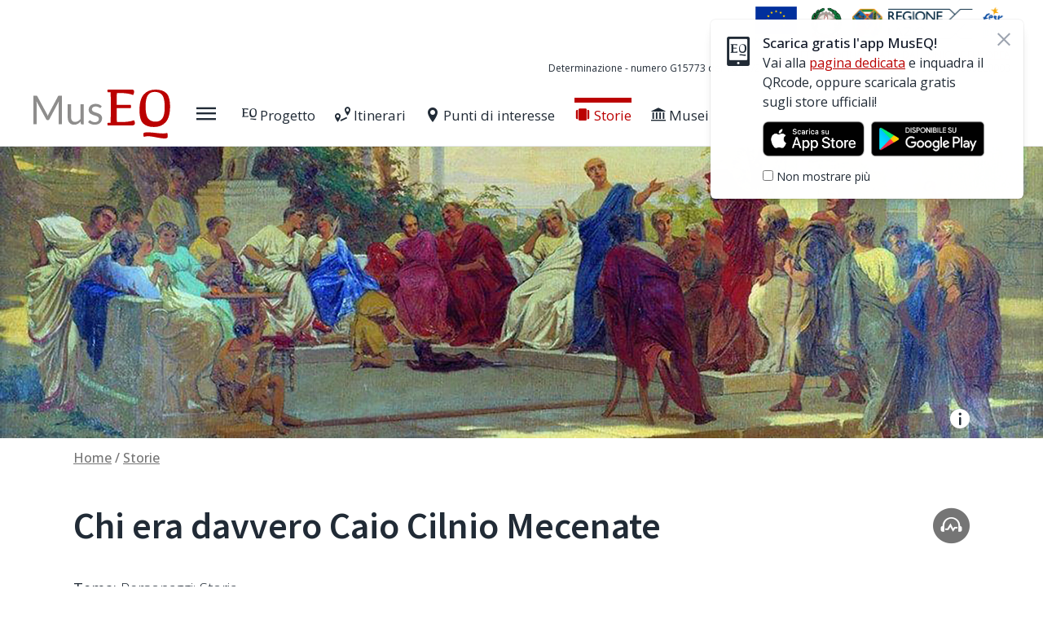

--- FILE ---
content_type: text/html; charset=UTF-8
request_url: https://www.museq.it/it/99/storie/318/chi-era-davvero-caio-cilnio-mecenate
body_size: 9356
content:
<!DOCTYPE html>
<html lang="it">
    <head><base href="https://www.museq.it/" />
        
        <meta http-equiv="Content-Type" content="text/html; charset=UTF-8" />
        <meta http-equiv="X-UA-Compatible" content="IE=edge" />
        <meta name="viewport" content="width=device-width, initial-scale=1" />
        <title>Chi era davvero Caio Cilnio Mecenate</title>
        
        <link rel="apple-touch-icon" sizes="180x180" href="apple-touch-icon.png">
        <link rel="icon" type="image/png" sizes="32x32" href="favicon-32x32.png">
        <link rel="icon" type="image/png" sizes="16x16" href="favicon-16x16.png">
        <link rel="manifest" href="site.webmanifest">
        <link rel="mask-icon" href="safari-pinned-tab.svg" color="#bb0000">
        <meta name="msapplication-TileColor" content="#ffffff">
        <meta name="theme-color" content="#ffffff">

        <script src="https://cdnjs.cloudflare.com/ajax/libs/jquery/3.6.0/jquery.min.js" integrity="sha512-894YE6QWD5I59HgZOGReFYm4dnWc1Qt5NtvYSaNcOP+u1T9qYdvdihz0PPSiiqn/+/3e7Jo4EaG7TubfWGUrMQ==" crossorigin="anonymous"></script>

        <link rel="preconnect" href="https://fonts.googleapis.com">
        <link rel="preconnect" href="https://fonts.gstatic.com" crossorigin>
        <link href="https://fonts.googleapis.com/css2?family=Open+Sans:ital,wght@0,300;0,400;0,500;0,600;0,700;1,300;1,400;1,500;1,600;1,700&display=swap" rel="stylesheet" />
        <link href="https://fonts.googleapis.com/css2?family=Source+Sans+Pro:ital,wght@0,400;0,600;0,700;1,400;1,600;1,700&display=swap" rel="stylesheet" />
        <link rel="stylesheet" href="https://unpkg.com/tippy.js@6/themes/light.css" />
        <link rel="stylesheet" href="https://unpkg.com/swiper@7/swiper-bundle.min.css" />
        <link rel="stylesheet" href="https://cdnjs.cloudflare.com/ajax/libs/lightbox2/2.11.3/css/lightbox.min.css" integrity="sha512-ZKX+BvQihRJPA8CROKBhDNvoc2aDMOdAlcm7TUQY+35XYtrd3yh95QOOhsPDQY9QnKE0Wqag9y38OIgEvb88cA==" crossorigin="anonymous" referrerpolicy="no-referrer" />
        <link rel="stylesheet" href="static/metacms/templates/template/css/styles.min.css" />

        <script type="text/javascript">
// <![CDATA[
if (typeof(Glizy)!='object') Glizy = {}; Glizy.baseUrl ="https://www.museq.it"; Glizy.ajaxUrl = "ajax.php?pageId=99&ajaxTarget=Page&action=";
// ]]>
</script><script type="text/javascript">
// <![CDATA[
if (typeof(Glizy)!='object') Glizy = {}; Glizy.slideShowSpeed = 5000;
// ]]>
</script>
<meta property="og:type" content="website">
<meta property="og:title" content="Chi era davvero Caio Cilnio Mecenate" />
<meta name="description" content="Magistrato, amico e consigliere dell&rsquo;imperatore Augusto, Gaio Cilnio Mecenate &egrave; ricordato come amante dell&rsquo;arte, della moda, del lusso ..." />
<meta property="og:description" content="Magistrato, amico e consigliere dell&rsquo;imperatore Augusto, Gaio Cilnio Mecenate &egrave; ricordato come amante dell&rsquo;arte, della moda, del lusso ..." />
<meta property="og:image" content="https://www.museq.it/getImage.php?id=373" />
<meta property="twitter:card" content="summary_large_image">
<meta property="og:image:width" content="1000" />
<meta property="og:image:height" content="569" />
<link rel="canonical" href="https://www.museq.it/it/99/storie/318/chi-era-davvero-caio-cilnio-mecenate" />
<meta property="og:url" content="https://www.museq.it/it/99/storie/318/chi-era-davvero-caio-cilnio-mecenate" /><script type="text/javascript" src="static/metacms/templates/template/js/user.js"></script>    </head>

    <body id="body" class="flex flex-col gm-fade-in">
        <header class="bg-header w-screen fixed top-0 z-999">
            <div class="h-header-height-banner md:h-header-height-banner-desk relative z-1 px-base xl:px-base-desk py-2">
                <div class="max-w-content mx-auto">
                    <div class="flex items-center justify-center md:justify-end">
                        <div class="mr-2.5 last:mr-0">
                            <img class="max-h-11" src="static/metacms/templates/template/images/partner/logo_UE.png" alt="Logo Unione Europea" />
                        </div>
                        <div class="mr-2.5 last:mr-0">
                            <img class="max-h-11" src="static/metacms/templates/template/images/partner/logo_min-sviluppo.png" alt="Logo Ministero dello Sviluppo" />
                        </div>
                        <div class="last:mr-0">
                            <img class="max-h-11" src="static/metacms/templates/template/images/partner/logo_reg-lazio.png" alt="Logo regione Lazio" />
                        </div>
                        <div class="mr-2.5 last:mr-0">
                            <img class="max-h-11" src="static/metacms/templates/template/images/partner/logo_por-fesr.png" alt="Logo Fondo Europeo di Sviluppo regionale" />
                        </div>
                    </div>
                    <div class="mt-2">
                        <p class="text-xs text-center md:text-right">
                            <a class="text-primary underline" href="http://europa.eu/" target="_blank">PROGETTO COFINANZIATO DALL’UNIONE EUROPEA</a> <br />
                            Determinazione - numero G15773 del 18/11/2019 - POR FESR Lazio 2014-2020. Progetto T0002E0003
                        </p>
                    </div>
                </div>
            </div>

            <div class="h-header lg:h-header-desk">
                <div class="h-full px-base xl:px-base-desk border-b">
                    <div class="h-full max-w-content mx-auto flex items-center lg:flex-wrap">
                        <nav aria-label="Navigazione veloce header">
                            <ul>
                                <li><a class="skip-accessibility skip-top text-black" href="https://www.museq.it/it/99/storie/318/chi-era-davvero-caio-cilnio-mecenate#mainContent">Vai al contenuto principale</a></li>
                                <li><a class="skip-accessibility skip-top text-black" href="https://www.museq.it/it/99/storie/318/chi-era-davvero-caio-cilnio-mecenate#footer">Vai in fondo</a></li>
                            </ul>
                        </nav>

                        <div class="mr-6 xs:mr-8">
                            <a href="https://www.museq.it" aria-label="Home Museq" title="Home Museq">
                                <img class="h-10 lg:h-[3.75rem]" src="static/metacms/templates/template/images/logo.svg" alt="Home Museq" />
                            </a>
                        </div>

                        <!-- Sidebar Menù -->
                        <button id="sidebarMenuButton" class="btn btn-text text-2xl leading-none" type="button" aria-expanded="false" aria-haspopup="true"
                            aria-controls="sidebarMenu" aria-label="Apri il menù laterale" title="Apri il menù laterale">
                            <span class="museq-icon-menu js-btn-open" aria-hidden="true"></span>
                            <span class="museq-icon-close hidden js-btn-close" aria-hidden="true"></span>
                        </button>
                        <nav id="sidebarMenu" class="nav-sidebar-content min-w-250px xl:min-w-325px -ml-325px invisible" aria-label="Menù di navigazione laterale" aria-labelledby="sidebarMenuButton">
                            <ul class="" id="sideNav"><li><a href="https://www.museq.it/it/96/progetto" title="Progetto"><span class="icon museq-icon-eq" aria-hidden="true"></span> Progetto</a></li><li><a href="https://www.museq.it/it/97/itinerari" title="Itinerari"><span class="icon museq-icon-pin-location" aria-hidden="true"></span> Itinerari</a></li><li><a href="https://www.museq.it/it/98/punti-di-interesse" title="Punti di interesse - POI"><span class="icon museq-icon-pin" aria-hidden="true"></span> Punti di interesse - POI</a></li><li><a href="https://www.museq.it/it/99/storie" title="Storie"><span class="icon museq-icon-stories" aria-hidden="true"></span> Storie</a></li><li><a href="https://www.museq.it/it/115/app-museq" title="App musEQ"><span class="icon museq-icon-app" aria-hidden="true"></span> App musEQ</a></li><li><a href="https://www.museq.it/it/118/eventi" title="Eventi"><span class="icon museq-icon-news" aria-hidden="true"></span> Eventi</a></li></ul>                        </nav>

                        <!-- Main menù -->
                        <div class="flex-shrink-0 ml-auto pl-6 xl:ml-8 xl:pl-0 js-menu-container">
                            <button id="mainMenuButton" class="btn btn-text flex-center xl:hidden" type="button" aria-expanded="false" aria-haspopup="true" aria-controls="mainMenu">
                                <span class="text-md font-bold mr-2">Menu</span>
                                <span class="museq-icon-angle-down text-sm js-btn-open" aria-hidden="true"></span>
                                <span class="museq-icon-angle-up text-sm hidden js-btn-close" aria-hidden="true"></span>
                            </button>
                            <nav id="mainMenu" class="nav-menu-content-main hidden xl:flex" aria-label="Menù di navigazione principale" aria-labelledby="mainMenuButton">
                                <ul class="" id="mainNav"><li><a href="https://www.museq.it/it/96/progetto" title="Progetto"><span class="icon museq-icon-eq" aria-hidden="true"></span> Progetto</a></li><li><a href="https://www.museq.it/it/97/itinerari" title="Itinerari"><span class="icon museq-icon-pin-location" aria-hidden="true"></span> Itinerari</a></li><li><a href="https://www.museq.it/it/98/punti-di-interesse" title="Punti di interesse"><span class="icon museq-icon-pin" aria-hidden="true"></span> Punti di interesse</a></li><li class="active"><a href="https://www.museq.it/it/99/storie" title="Storie"><span class="icon museq-icon-stories" aria-hidden="true"></span> Storie</a></li><li><a href="https://www.museq.it/it/100/musei" title="Musei"><span class="icon museq-icon-monument" aria-hidden="true"></span> Musei</a></li></ul>                            </nav>
                        </div>

                        <!-- <div class="pl-6 xs:pl-8 xl:ml-auto xl:pl-0">
    <button type="button" class="btn btn-text js-login-btn" aria-expanded="false" aria-controls="modalLogin">
        <span class="museq-icon-user mr-1" aria-hidden="true"></span>Login
    </button>
</div> -->

<div id="modalLogin" class="modal" aria-labelledby="loginModalTitle" role="dialog" aria-modal="true" style="display: none">
    <div class="modal-close">
        <button class="md:text-white js-modal-close-btn" type="button" aria-label="Chiudi" title="Chiudi">
            <span class="museq-icon-close" aria-hidden="true"></span>
        </button>
    </div>
    <div class="modal-content">
        <div class="card md:max-w-md">
            <div class="card-header">
                <h1 id="loginModalTitle" class="text-4xl text-center font-semibold">Login</h1>
            </div>
            <div class="card-content">
                <form action="#" method="POST">
                    <fieldset class="space-y-4 640:space-y-5">
                        <legend class="sr-only">Login</legend>

                        <div class="alert alert-sm alert-error alert-text text-center" role="alert">
                            <div class="alert-content">
                                <p>Messaggio di errore per credenziali errate.</p>
                            </div>
                        </div>

                        <div class="form-input form-input-inline">
                            <label class="sr-only" for="username">Username</label>
                            <div class="input-container">
                                <input id="username" class="form-control w-full h-10 rounded-md" name="username" type="text" autocomplete="username" placeholder="Username*" required="required"/>
                            </div>
                        </div>

                        <div class="form-input form-input-inline">
                            <label class="sr-only" for="password">Password</label>
                            <div class="input-container">
                                <input id="password" class="form-control w-full h-10 rounded-md" name="password" type="password" autocomplete="current-password" placeholder="Password*" required="required"/>
                            </div>
                        </div>

                        <div class="form-input-check-container">
                            <div class="form-input form-input-check">
                                <input class="form-control" id="remember-me" name="remember-me" type="checkbox"/>
                                <label for="remember-me">Ricordami</label>
                            </div>
                        </div>

                        <div class="w-full text-center !mt-7">
                            <input type="submit" class="btn btn-primary w-full h-9 inline-flex-center rounded-md uppercase px-7" value="Entra"/>
                        </div>

                        <ul class="list-dot list-dot-sm !mt-7">
                            <li class="text-sm">
                                <a href="https://www.museq.it/it/99/storie/318/chi-era-davvero-caio-cilnio-mecenate#" class="text-base">Registrati</a>
                            </li>
                            <li class="text-sm">
                                <a href="https://www.museq.it/it/99/storie/318/chi-era-davvero-caio-cilnio-mecenate#" class="text-base">Password dimenticata?</a>
                            </li>
                        </ul>
                    </fieldset>
                </form>
            </div>
        </div>
    </div>
</div>                    </div>
                </div>
            </div>
        </header>

        <main id="mainContent" class="main-content flex-1 mt-[calc(var(--header-height)+var(--header-height-banner))] md:mt-[calc(var(--header-height)+var(--header-height-banner-desk))]
            lg:mt-[calc(var(--header-height-desk)+var(--header-height-banner-desk))]"><div id="popupBanner" role="alert" class="invisible fixed inset-0 z-1000 flex items-end px-4 py-6 pointer-events-none sm:p-6 sm:items-start gm-fade-in-right-small js-popup-banner">
    <div class="w-full flex flex-col items-center space-y-4 sm:items-end">
        <div class="max-w-sm w-full bg-white shadow-lg rounded-md pointer-events-auto ring-1 ring-black ring-opacity-5">
            <div class="p-4">
                <div class="flex items-start">
                    <div class="flex-shrink-0 text-4xl pt-1">
                        <span class="icon museq-icon-app" aria-hidden="true"></span>
                    </div>
                    <!-- Visibile su desktop -->
                    <div class="ml-3">
                        <p class="text-17px font-medium text-gray-900">Scarica gratis l'app MusEQ!</p>
                        <p>
                            Vai alla <a class="link" href="https://www.museq.it/it/115/app-museq">pagina dedicata</a> e inquadra il QRcode,
                            oppure scaricala gratis sugli store ufficiali!
                            <p class="flex mt-3">
                                <a class="link" href="https://apps.apple.com/it/app/museq/id1599055245">
                                    <img class="h-[43px]" src="static/metacms/templates/template/images/app-store-download.png" alt="Scarica l'app dall'App Store"/>
                                </a>
                                <a class="link ml-2" href="https://play.google.com/store/apps/details?id=it.gruppometa.museq">
                                    <img class="h-[43px]" src="static/metacms/templates/template/images/google-play-download.png" alt="Scarica l'app da Google Play"/>
                                </a>
                            </p>
                        </p>
                        <div class="mt-3 flex">
                            <div class="form-input-check-container">
                                <div class="form-input form-input-check">
                                    <input class="form-control" id="hide-popup-banner" name="hide-popup-banner" type="checkbox"/>
                                    <label class="text-sm" for="hide-popup-banner">Non mostrare più</label>
                                </div>
                            </div>
                        </div>
                    </div>
                    <div class="ml-4 flex-shrink-0 flex">
                        <button class="btn btn-text text-gray-400 js-btn-close" aria-label="Chiudi">
                            <span class="museq-icon-close" aria-hidden="true"></span>
                        </button>
                    </div>
                </div>
            </div>
        </div>
    </div>
</div>
<script>
    $(function () {
        closeEl($('.js-popup-banner'), $('.js-popup-banner .js-btn-close'));

        const showBannerPopup = localStorage['popup-banner'] === 'show' || localStorage['popup-banner'] === undefined;
        !showBannerPopup ? $('#popupBanner').remove() : $('#popupBanner').removeClass('invisible');;

        $('#hide-popup-banner').click(function () {
            const isChecked = $(this).is(':checked');
            isChecked ? localStorage.setItem('popup-banner', 'hide') : localStorage.setItem('popup-banner', 'show');
        })
    });
</script>
    
    <section class="last:pb-10 lg:last:pb-11">
        <div class="js-carousel-c01 swiper-c01 relative" role="region" aria-label="Slider immagini">
            <div class="swiper">
                <div class="swiper-wrapper">
                    <div class="swiper-slide">
                        
                        
                        <img class="w-full h-[15.625rem] md:h-full max-h-[26.875rem] object-cover" src="getImage.php?id=845&amp;w=2560&amp;h=716&amp;c=1&amp;co=1&amp;f=0&amp;t=0&amp;.jpg"/>
                        <div class="px-base lg:px-base-desk">
                            <div class="relative w-full max-w-content-inner-page mx-auto">
                                <div class="w-full absolute bottom-3 flex justify-end">
                                    <button type="button" class="btn btn-text w-6 h-6 rounded-full justify-center bg-white text-xl js-info-image">
                                        <span class="sr-only js-tooltip-content">
                                            <p class="font-semibold mb-1">Fonte</p>
                                            <p class="md:text-xs">di Fyodor Bronnikov, Public domain, via Wikimedia Commons</p>
                                        </span>
                                        <span class="museq-icon-info text-base" aria-hidden="true"></span>
                                    </button>
                                </div>
                            </div>
                        </div>
                    </div>
                </div>
                <div class="swiper-pagination"></div>
            </div>
        </div>
    </section>


    
    <div class="px-base lg:px-base-desk mt-3">
        <div class="max-w-content-inner-page mx-auto">
            <nav class="breadcrumbs text-gray-dark font-medium">
                <ul class="flex flex-wrap">
                    <li class="inline-flex items-center">
                        <a href="https://www.museq.it/it/95/home" class="underline" title="Home">Home</a>
                        <span class="mx-1">/</span>
                    </li><li class="inline-flex items-center">
                        <a href="https://www.museq.it/it/99/storie" class="underline" title="Storie">Storie</a>
                        
                    </li>
                </ul>
            </nav>
        </div>
    </div>


    <section class="px-base lg:px-base-desk mt-8 md:mt-12 last:pb-18 lg:last:pb-24" aria-labelledby="itinerariDettaglio">
        <div class="relative max-w-content-inner-page mx-auto">
            <div class="flex">
                <div>
                    <h1 id="itinerariDettaglio" class="section-title">Chi era davvero Caio Cilnio Mecenate</h1>
                    <div class="mt-8 md:mt-10">
                        <ul class="text-lg font-light">
                            
                            <li class="mb-4 last:mb-0">
                                <span class="font-normal">Tema:</span> 
                                Personaggi; Storia
                            </li>
                        </ul>
                    </div>
                </div>
                <div class="flex flex-col items-end pl-4 sm:pl-10 ml-auto">
                    <!-- <button class="btn text-40px text-gray-dark hover:text-primary mb-10" type="button" aria-label="Aggiungi preferito" title="Aggiungi preferito">
                        <span class="museq-icon-heart-round" aria-hidden="true"></span>
                    </button> -->
                    
    <div class="relative flex items-center mb-10">
        <button id="audioPopupBtn" class="btn btn-text text-gray-dark hover:text-red-dark" type="button" aria-expanded="false" aria-controls="audioPopup" aria-label="Apri la traccia audio" title="Apri la traccia audio">
            <span class="museq-icon-audio-round text-40px js-btn-open" aria-hidden="true"></span>
            <span class="museq-icon-close-round text-40px js-btn-close hidden" aria-hidden="true"></span>
        </button>
        <div id="audioPopup" class="js-audio-container bg-gray-dark min-w-250px md:min-w-325px absolute right-14 rounded-md overflow-hidden shadow-sm gm-fade-out-right-small !animate__faster hidden">
            <div class="bg-gray-dark text-white px-3 py-0.5">
                <p class="font-medium truncate">Chi era davvero Caio Cilnio Mecenate </p>
            </div>
            <audio class="w-full max-h-10 js-audio" controls="controls" src="getFile.php?id=587" title="Chi era davvero Caio Cilnio Mecenate "></audio>
        </div>
    </div>

                    
                </div>
            </div>
        </div>
    </section>

    
    <section class="px-base lg:px-base-desk mt-8 md:mt-12 last:pb-18 lg:last:pb-24" aria-labelledby="imageGallery">
        <div class="relative max-w-content-inner-page mx-auto">
            <h1 id="imageGallery" class="sr-only">Galleria immagini</h1>
            <div class="js-carousel-c03 swiper-c03 relative" role="region" aria-label="Galleria immagini">
                <button type="button" class="swiper-button-prev swiper-button-prev-c03 js-swiper-arrow">
                    <span class="museq-icon-angle-left" aria-hidden="true"></span>
                </button>
                <div class="swiper">
                    <div class="swiper-wrapper">
                        <div class="swiper-slide">
                            <div class="swiper-slide-image-container flex-shrink-0">
                                
                                <a data-lightbox="imageGallery" href="getImage.php?id=373" data-alt="Orazio legge davanti al circolo di Mecenate. Dipinto di Stefano Bakalovich, 1863" data-title="Orazio legge davanti al circolo di Mecenate. Dipinto di Stefano Bakalovich, 1863&lt;p class=&#039;font-normal text-sm&#039;&gt;di Fyodor Bronnikov, Public domain, via Wikimedia Commons&lt;/p&gt;">
                                    <img class="h-[15.625rem] object-contain" src="getImage.php?id=373&amp;w=*&amp;h=250&amp;c=0&amp;co=1&amp;f=0&amp;t=0&amp;.jpg" alt="Orazio legge davanti al circolo di Mecenate. Dipinto di Stefano Bakalovich, 1863"/>
                                </a>
                            </div>
                        </div><div class="swiper-slide">
                            <div class="swiper-slide-image-container flex-shrink-0">
                                
                                <a data-lightbox="imageGallery" href="getImage.php?id=227" data-alt="Auditorium di Mecenate" data-title="Auditorium di Mecenate&lt;p class=&#039;font-normal text-sm&#039;&gt;di Rubino Saccoccio, CC BY-SA 4.0 &amp;lt;https://creativecommons.org/licenses/by-sa/4.0/&amp;gt;, via MusEQ&lt;/p&gt;">
                                    <img class="h-[15.625rem] object-contain" src="getImage.php?id=227&amp;w=*&amp;h=250&amp;c=0&amp;co=1&amp;f=0&amp;t=0&amp;.jpg" alt="Auditorium di Mecenate"/>
                                </a>
                            </div>
                        </div>
                    </div>
                </div>
                <button type="button" class="bg-primary text-white w-10 h-10 rounded-full swiper-button-next swiper-button-next-c03 js-swiper-arrow">
                    <span class="museq-icon-angle-right" aria-hidden="true"></span>
                </button>
            </div>
        </div>
    </section>


    <section class="px-base lg:px-base-desk mt-12 md:mt-16 last:pb-18 lg:last:pb-24" aria-labelledby="info">
        <div class="max-w-content-inner-page mx-auto">
            <h1 id="info" class="sr-only">Informazioni storia</h1>

            <div class="js-tabs-container">
                <ul class="skltbs-tab-group nav-tabs flex overflow-x-auto mb-8 js-nav-tabs" aria-label="Informazioni itinerario">
                    <li class="skltbs-tab-item js-nav-item">
                        <a id="tabDescrizione" class="skltbs-tab js-nav-tab" href="https://www.museq.it/it/99/storie/318/chi-era-davvero-caio-cilnio-mecenate#descrizione">Descrizione</a>
                    </li>
                    
                    
                    
                    <li class="skltbs-tab-item js-nav-item">
                        <a id="esploraTab" class="skltbs-tab js-nav-tab" href="https://www.museq.it/it/99/storie/318/chi-era-davvero-caio-cilnio-mecenate#esplora">Esplora</a>
                    </li>
                </ul>

                <div class="skltbs-panel-group js-tabs-content">
                    <div id="descrizione" class="skltbs-panel js-tab-content">
                        <div class="cms-editor"><p>Magistrato, amico e consigliere dell&rsquo;imperatore Augusto, Gaio Cilnio Mecenate &egrave; ricordato come amante dell&rsquo;arte, della moda, del lusso e della buona tavola ma soprattutto come mentore di poeti quali Properzio, Orazio, Lucio Vario Rufo e Virgilio. <br />La sua lussuosa villa - costruita sul colle Esquilino - &egrave; ben nota dalle descrizioni letterarie che ne fanno i suoi frequentatori, un circolo di artisti e letterati la cui influenza ha determinato sorti e scelte culturali dall&rsquo;epoca romana fino al mecenatismo rinascimentale, che da lui prende il nome. A Gaio Cilnio Mecenate si deve appunto la prassi consolidata di associare la promozione della cultura alla conduzione e celebrazione del potere politico. <br />Mecenate dovette cominciare la sistemazione dell&rsquo;area residenziale verso il 42 a.C. e i lavori principali erano probabilmente conclusi in pochi anni.<br />Si sa poco di come era strutturata e decorata la villa o meglio le costruzioni che componevano tutto il complesso della propriet&agrave; e come erano organizzati i giardini, sicuramente rigogliosi grazie alla presenza dell&rsquo;importante rete idrica dell&rsquo;Esquilino; certo &egrave; che doveva trattarsi di un insieme spettacolare dalla natura lussureggiante e di grande ricchezza decorativa. Un&rsquo;idea della ricchezza degli oggetti e delle sculture che la ornavano si ha dai ritrovamenti fatti nelle zone di pertinenza di Villa Caserta e di Villa Palombara entrambe scomparse nel corso dei vari cambiamenti urbanistici che hanno interessato l&rsquo;Esquilino. La difficolt&agrave; di ricostruire la complessa collezione di sculture, che sicuramente rispecchiava la cultura del padrone di casa &egrave; dovuta in parte al fatto che alcune delle opere rinvenute erano state ridotte in frammenti utilizzati nelle murature di opere tardo antiche.<br />Le sculture e i frammenti di opere decorative rinvenuti fra fine &lsquo;800 e primi &lsquo;900 nella zona degli Horti di Mecenate esprimono il suo gusto per l&rsquo;arte e la cultura greca, come pure la sua passione di collezionista. La maggior parte di questi ritrovamenti costituiscono il corredo espositivo di alcune sale dei Musei Capitolini.</p></div>
                    </div>

                    

                    

                    

                    <div id="esplora" class="skltbs-panel js-tab-content">
                        
    <section aria-labelledby="itinerariCorrelati" class="section-swiper-c02">
        <h2 class="section-title section-title-small mb-3">Itinerari correlati</h2>
        <div class="js-carousel-c02 swiper-c02 relative" role="region" aria-label="Itinerari correlati">
            <button type="button" class="swiper-button-prev swiper-button-prev-c02 js-swiper-arrow">
                <span class="museq-icon-angle-left" aria-hidden="true"></span>
            </button>
            <div class="swiper">
                <div class="swiper-wrapper">
                    <div class="swiper-slide">
                        <div class="swiper-slide-image-container flex-shrink-0">
                            <a class="block group rounded-md overflow-hidden" href="https://www.museq.it/it/97/itinerari/368/gli-horti_-i-giardini-dell-antica-roma">
                                <span class="sr-only">Gli Horti. I giardini dell&#039;antica Roma</span>
                                <img class="w-full object-cover max-h-[11.25rem] sm:max-h-[10rem] md:max-h-[12.5rem] group-hover:scale-105" alt="" src="getImage.php?id=449&amp;w=810&amp;h=500&amp;c=1&amp;co=0&amp;f=0&amp;t=0&amp;.jpg"/>
                                
                            </a>
                        </div>
                        <div class="swiper-slide-content swiper-no-swiping flex-grow mt-2">
                            <div class="flex items-start mb-2">
                                <a href="https://www.museq.it/it/97/itinerari/368/gli-horti_-i-giardini-dell-antica-roma">
                                    <h3 class="text-22px font-base font-medium leading-tight">Gli Horti. I giardini dell&#039;antica Roma</h3>
                                </a>
                                <!-- <div class="pl-3 ml-auto">
                                    <button class="btn text-3xl text-gray-dark hover:text-red-dark" type="button" aria-label="Aggiungi preferito" title="Aggiungi preferito">
                                        <span class="museq-icon-heart-round" aria-hidden="true"></span>
                                    </button>
                                </div> -->
                            </div>
                            <div>
                                <ul>
                                    <li class="mb-1 last:mb-0">
                                        <span class="font-medium">Tempo stimato:</span> 
                                        <span class="museq-icon-hourglass text-gray-dark" aria-hidden="true"></span> 
                                        h 1:44
                                    </li>
                                    <li class="mb-1 last:mb-0">
                                        <span class="font-medium">Tema:</span> 
                                        Archeologia; Botanica; Museo
                                    </li>
                                    
                                    
                                    
                                </ul>
                            </div>
                        </div>
                    </div><div class="swiper-slide">
                        <div class="swiper-slide-image-container flex-shrink-0">
                            <a class="block group rounded-md overflow-hidden" href="https://www.museq.it/it/97/itinerari/371/horti-luoghi-ameni">
                                <span class="sr-only">Horti, luoghi ameni</span>
                                <img class="w-full object-cover max-h-[11.25rem] sm:max-h-[10rem] md:max-h-[12.5rem] group-hover:scale-105" alt="" src="getImage.php?id=451&amp;w=810&amp;h=500&amp;c=1&amp;co=0&amp;f=0&amp;t=0&amp;.jpg"/>
                                
                            </a>
                        </div>
                        <div class="swiper-slide-content swiper-no-swiping flex-grow mt-2">
                            <div class="flex items-start mb-2">
                                <a href="https://www.museq.it/it/97/itinerari/371/horti-luoghi-ameni">
                                    <h3 class="text-22px font-base font-medium leading-tight">Horti, luoghi ameni</h3>
                                </a>
                                <!-- <div class="pl-3 ml-auto">
                                    <button class="btn text-3xl text-gray-dark hover:text-red-dark" type="button" aria-label="Aggiungi preferito" title="Aggiungi preferito">
                                        <span class="museq-icon-heart-round" aria-hidden="true"></span>
                                    </button>
                                </div> -->
                            </div>
                            <div>
                                <ul>
                                    <li class="mb-1 last:mb-0">
                                        <span class="font-medium">Tempo stimato:</span> 
                                        <span class="museq-icon-hourglass text-gray-dark" aria-hidden="true"></span> 
                                        h 3:55
                                    </li>
                                    <li class="mb-1 last:mb-0">
                                        <span class="font-medium">Tema:</span> 
                                        Archeologia; Botanica; Museo
                                    </li>
                                    
                                    
                                    
                                </ul>
                            </div>
                        </div>
                    </div><div class="swiper-slide">
                        <div class="swiper-slide-image-container flex-shrink-0">
                            <a class="block group rounded-md overflow-hidden" href="https://www.museq.it/it/97/itinerari/374/l-intrattenimento-nell-esquilino">
                                <span class="sr-only">L&#039;intrattenimento nell&#039;Esquilino</span>
                                <img class="w-full object-cover max-h-[11.25rem] sm:max-h-[10rem] md:max-h-[12.5rem] group-hover:scale-105" alt="" src="getImage.php?id=426&amp;w=810&amp;h=500&amp;c=1&amp;co=0&amp;f=0&amp;t=0&amp;.jpg"/>
                                
                            </a>
                        </div>
                        <div class="swiper-slide-content swiper-no-swiping flex-grow mt-2">
                            <div class="flex items-start mb-2">
                                <a href="https://www.museq.it/it/97/itinerari/374/l-intrattenimento-nell-esquilino">
                                    <h3 class="text-22px font-base font-medium leading-tight">L&#039;intrattenimento nell&#039;Esquilino</h3>
                                </a>
                                <!-- <div class="pl-3 ml-auto">
                                    <button class="btn text-3xl text-gray-dark hover:text-red-dark" type="button" aria-label="Aggiungi preferito" title="Aggiungi preferito">
                                        <span class="museq-icon-heart-round" aria-hidden="true"></span>
                                    </button>
                                </div> -->
                            </div>
                            <div>
                                <ul>
                                    <li class="mb-1 last:mb-0">
                                        <span class="font-medium">Tempo stimato:</span> 
                                        <span class="museq-icon-hourglass text-gray-dark" aria-hidden="true"></span> 
                                        h 3:46
                                    </li>
                                    <li class="mb-1 last:mb-0">
                                        <span class="font-medium">Tema:</span> 
                                        Archeologia; Museo; Curiosità; Personaggi
                                    </li>
                                    
                                    
                                    
                                </ul>
                            </div>
                        </div>
                    </div><div class="swiper-slide">
                        <div class="swiper-slide-image-container flex-shrink-0">
                            <a class="block group rounded-md overflow-hidden" href="https://www.museq.it/it/97/itinerari/405/l-incontro-tra-il-territorio-e-il-museo-nazionale-romano">
                                <span class="sr-only">L&#039;incontro tra il territorio e il Museo Nazionale Romano</span>
                                <img class="w-full object-cover max-h-[11.25rem] sm:max-h-[10rem] md:max-h-[12.5rem] group-hover:scale-105" alt="" src="getImage.php?id=73&amp;w=810&amp;h=500&amp;c=1&amp;co=0&amp;f=0&amp;t=0&amp;.jpg"/>
                                
                            </a>
                        </div>
                        <div class="swiper-slide-content swiper-no-swiping flex-grow mt-2">
                            <div class="flex items-start mb-2">
                                <a href="https://www.museq.it/it/97/itinerari/405/l-incontro-tra-il-territorio-e-il-museo-nazionale-romano">
                                    <h3 class="text-22px font-base font-medium leading-tight">L&#039;incontro tra il territorio e il Museo Nazionale Romano</h3>
                                </a>
                                <!-- <div class="pl-3 ml-auto">
                                    <button class="btn text-3xl text-gray-dark hover:text-red-dark" type="button" aria-label="Aggiungi preferito" title="Aggiungi preferito">
                                        <span class="museq-icon-heart-round" aria-hidden="true"></span>
                                    </button>
                                </div> -->
                            </div>
                            <div>
                                <ul>
                                    <li class="mb-1 last:mb-0">
                                        <span class="font-medium">Tempo stimato:</span> 
                                        <span class="museq-icon-hourglass text-gray-dark" aria-hidden="true"></span> 
                                        h 2:00
                                    </li>
                                    <li class="mb-1 last:mb-0">
                                        <span class="font-medium">Tema:</span> 
                                        Archeologia; Museo
                                    </li>
                                    
                                    
                                    
                                </ul>
                            </div>
                        </div>
                    </div><div class="swiper-slide">
                        <div class="swiper-slide-image-container flex-shrink-0">
                            <a class="block group rounded-md overflow-hidden" href="https://www.museq.it/it/97/itinerari/993/esquilino-letterario-itinerario-1">
                                <span class="sr-only">Esquilino letterario - Itinerario 1</span>
                                <img class="w-full object-cover max-h-[11.25rem] sm:max-h-[10rem] md:max-h-[12.5rem] group-hover:scale-105" alt="" src="getImage.php?id=1592&amp;w=810&amp;h=500&amp;c=1&amp;co=0&amp;f=0&amp;t=0&amp;.jpg"/>
                                
                            </a>
                        </div>
                        <div class="swiper-slide-content swiper-no-swiping flex-grow mt-2">
                            <div class="flex items-start mb-2">
                                <a href="https://www.museq.it/it/97/itinerari/993/esquilino-letterario-itinerario-1">
                                    <h3 class="text-22px font-base font-medium leading-tight">Esquilino letterario - Itinerario 1</h3>
                                </a>
                                <!-- <div class="pl-3 ml-auto">
                                    <button class="btn text-3xl text-gray-dark hover:text-red-dark" type="button" aria-label="Aggiungi preferito" title="Aggiungi preferito">
                                        <span class="museq-icon-heart-round" aria-hidden="true"></span>
                                    </button>
                                </div> -->
                            </div>
                            <div>
                                <ul>
                                    <li class="mb-1 last:mb-0">
                                        <span class="font-medium">Tempo stimato:</span> 
                                        <span class="museq-icon-hourglass text-gray-dark" aria-hidden="true"></span> 
                                        h 0:40
                                    </li>
                                    <li class="mb-1 last:mb-0">
                                        <span class="font-medium">Tema:</span> 
                                        Personaggi; Architettura; Letteratura
                                    </li>
                                    
                                    
                                    
                                </ul>
                            </div>
                        </div>
                    </div>
                </div>
            </div>
            <button type="button" class="bg-primary text-white w-10 h-10 rounded-full swiper-button-next swiper-button-next-c02 js-swiper-arrow">
                <span class="museq-icon-angle-right" aria-hidden="true"></span>
            </button>
        </div>
    </section>

                        
    <section aria-labelledby="storieCorrelate" class="section-swiper-c02 mt-10">
        <h2 class="section-title section-title-small mb-3">Storie correlate</h2>
        <div class="js-carousel-c02 swiper-c02 relative" role="region" aria-label="Storie correlate">
            <button type="button" class="swiper-button-prev swiper-button-prev-c02 js-swiper-arrow">
                <span class="museq-icon-angle-left" aria-hidden="true"></span>
            </button>
            <div class="swiper">
                <div class="swiper-wrapper">
                    <div class="swiper-slide">
                        <div class="swiper-slide-image-container flex-shrink-0">
                            <a class="block group rounded-md overflow-hidden" href="https://www.museq.it/it/99/storie/602/l-esquilino-in-campidoglio">
                                <span class="sr-only">L’Esquilino in Campidoglio</span>
                                <img class="w-full object-cover max-h-[11.25rem] sm:max-h-[10rem] md:max-h-[12.5rem] group-hover:scale-105" alt="" src="getImage.php?id=564&amp;w=810&amp;h=500&amp;c=1&amp;co=0&amp;f=0&amp;t=0&amp;.jpg"/>
                                
                            </a>
                        </div>
                        <div class="swiper-slide-content swiper-no-swiping flex-grow mt-2">
                            <div class="flex items-start mb-2">
                                <a href="https://www.museq.it/it/99/storie/602/l-esquilino-in-campidoglio">
                                    <h3 class="text-22px font-base font-medium leading-tight">L’Esquilino in Campidoglio</h3>
                                </a>
                                <!-- <div class="pl-3 ml-auto">
                                    <button class="btn text-3xl text-gray-dark hover:text-red-dark" type="button" aria-label="Aggiungi preferito" title="Aggiungi preferito">
                                        <span class="museq-icon-heart-round" aria-hidden="true"></span>
                                    </button>
                                </div> -->
                            </div>
                            <div>
                                <ul>
                                    
                                    <li class="mb-1 last:mb-0">
                                        <span class="font-medium">Tema:</span> 
                                        Archeologia; Museo
                                    </li>
                                    
                                    
                                    
                                </ul>
                            </div>
                        </div>
                    </div>
                </div>
            </div>
            <button type="button" class="bg-primary text-white w-10 h-10 rounded-full swiper-button-next swiper-button-next-c02 js-swiper-arrow">
                <span class="museq-icon-angle-right" aria-hidden="true"></span>
            </button>
        </div>
    </section>

                        
    <section aria-labelledby="poiCorrelati" class="section-swiper-c02 mt-10">
        <h2 class="section-title section-title-small mb-3">POI correlati</h2>
        <div class="js-carousel-c02 swiper-c02 relative" role="region" aria-label="POI correlati">
            <button type="button" class="swiper-button-prev swiper-button-prev-c02 js-swiper-arrow">
                <span class="museq-icon-angle-left" aria-hidden="true"></span>
            </button>
            <div class="swiper">
                <div class="swiper-wrapper">
                    <div class="swiper-slide">
                        <div class="swiper-slide-image-container flex-shrink-0">
                            <a class="block group rounded-md overflow-hidden" href="https://www.museq.it/it/98/punti-di-interesse/164/auditorium-di-mecenate">
                                <span class="sr-only">Auditorium di Mecenate</span>
                                <img class="w-full object-cover max-h-[11.25rem] sm:max-h-[10rem] md:max-h-[12.5rem] group-hover:scale-105" alt="" src="getImage.php?id=114&amp;w=810&amp;h=500&amp;c=1&amp;co=0&amp;f=0&amp;t=0&amp;.jpg"/>
                                
                            </a>
                        </div>
                        <div class="swiper-slide-content swiper-no-swiping flex-grow mt-2">
                            <div class="flex items-start mb-2">
                                <a href="https://www.museq.it/it/98/punti-di-interesse/164/auditorium-di-mecenate">
                                    <h3 class="text-22px font-base font-medium leading-tight">Auditorium di Mecenate</h3>
                                </a>
                                <!-- <div class="pl-3 ml-auto">
                                    <button class="btn text-3xl text-gray-dark hover:text-red-dark" type="button" aria-label="Aggiungi preferito" title="Aggiungi preferito">
                                        <span class="museq-icon-heart-round" aria-hidden="true"></span>
                                    </button>
                                </div> -->
                            </div>
                            <div>
                                <ul>
                                    <li class="mb-1 last:mb-0">
                                        <span class="font-medium">Tempo stimato:</span> 
                                        <span class="museq-icon-hourglass text-gray-dark" aria-hidden="true"></span> 
                                        h 0:15
                                    </li>
                                    
                                    
                                    
                                    
                                </ul>
                            </div>
                        </div>
                    </div><div class="swiper-slide">
                        <div class="swiper-slide-image-container flex-shrink-0">
                            <a class="block group rounded-md overflow-hidden" href="https://www.museq.it/it/98/punti-di-interesse/243/museo-nazionale-romano">
                                <span class="sr-only">Museo Nazionale Romano</span>
                                <img class="w-full object-cover max-h-[11.25rem] sm:max-h-[10rem] md:max-h-[12.5rem] group-hover:scale-105" alt="" src="getImage.php?id=344&amp;w=810&amp;h=500&amp;c=1&amp;co=0&amp;f=0&amp;t=0&amp;.jpg"/>
                                
                            </a>
                        </div>
                        <div class="swiper-slide-content swiper-no-swiping flex-grow mt-2">
                            <div class="flex items-start mb-2">
                                <a href="https://www.museq.it/it/98/punti-di-interesse/243/museo-nazionale-romano">
                                    <h3 class="text-22px font-base font-medium leading-tight">Museo Nazionale Romano</h3>
                                </a>
                                <!-- <div class="pl-3 ml-auto">
                                    <button class="btn text-3xl text-gray-dark hover:text-red-dark" type="button" aria-label="Aggiungi preferito" title="Aggiungi preferito">
                                        <span class="museq-icon-heart-round" aria-hidden="true"></span>
                                    </button>
                                </div> -->
                            </div>
                            <div>
                                <ul>
                                    <li class="mb-1 last:mb-0">
                                        <span class="font-medium">Tempo stimato:</span> 
                                        <span class="museq-icon-hourglass text-gray-dark" aria-hidden="true"></span> 
                                        h 0:05
                                    </li>
                                    
                                    
                                    
                                    
                                </ul>
                            </div>
                        </div>
                    </div><div class="swiper-slide">
                        <div class="swiper-slide-image-container flex-shrink-0">
                            <a class="block group rounded-md overflow-hidden" href="https://www.museq.it/it/98/punti-di-interesse/251/palazzo-altemps">
                                <span class="sr-only">Palazzo Altemps</span>
                                <img class="w-full object-cover max-h-[11.25rem] sm:max-h-[10rem] md:max-h-[12.5rem] group-hover:scale-105" alt="" src="getImage.php?id=138&amp;w=810&amp;h=500&amp;c=1&amp;co=0&amp;f=0&amp;t=0&amp;.jpg"/>
                                
                            </a>
                        </div>
                        <div class="swiper-slide-content swiper-no-swiping flex-grow mt-2">
                            <div class="flex items-start mb-2">
                                <a href="https://www.museq.it/it/98/punti-di-interesse/251/palazzo-altemps">
                                    <h3 class="text-22px font-base font-medium leading-tight">Palazzo Altemps</h3>
                                </a>
                                <!-- <div class="pl-3 ml-auto">
                                    <button class="btn text-3xl text-gray-dark hover:text-red-dark" type="button" aria-label="Aggiungi preferito" title="Aggiungi preferito">
                                        <span class="museq-icon-heart-round" aria-hidden="true"></span>
                                    </button>
                                </div> -->
                            </div>
                            <div>
                                <ul>
                                    <li class="mb-1 last:mb-0">
                                        <span class="font-medium">Tempo stimato:</span> 
                                        <span class="museq-icon-hourglass text-gray-dark" aria-hidden="true"></span> 
                                        h 1:30
                                    </li>
                                    
                                    
                                    
                                    
                                </ul>
                            </div>
                        </div>
                    </div>
                </div>
            </div>
            <button type="button" class="bg-primary text-white w-10 h-10 rounded-full swiper-button-next swiper-button-next-c02 js-swiper-arrow">
                <span class="museq-icon-angle-right" aria-hidden="true"></span>
            </button>
        </div>
    </section>

                    </div>
                </div>
            </div>
        </div>
    </section>
<div class="px-base lg:px-base-desk mt-16 md:mt-24 pb-4">
    <div class="max-w-content-inner-page mx-auto">
        <p id="socialShare" class="sr-only">Condividi pagina su</p>
        
    <ul class="flex text-gray-dark">
        <li class="inline-flex mr-3 last:mr-0">
            <a class="inline-flex hover:text-primary" target="_blank" aria-label="Condividi su Facebook" title="Condividi su Facebook" href="https://www.facebook.com/sharer/sharer.php?u=http://www.museq.it/it/99/storie/318/chi-era-davvero-caio-cilnio-mecenate">
                <span class="museq-icon-facebook text-2xl" aria-hidden="true"></span>
            </a>
        </li>
        <li class="inline-flex mr-3 last:mr-0">
            <a class="inline-flex hover:text-primary" target="_blank" aria-label="Condividi su Twitter" title="Condividi su Twitter" href="https://twitter.com/intent/tweet?url=http://www.museq.it/it/99/storie/318/chi-era-davvero-caio-cilnio-mecenate">
                <span class="museq-icon-twitter text-2xl" aria-hidden="true"></span>
            </a>
        </li>
        <li class="inline-flex mr-3 last:mr-0">
            <a class="inline-flex hover:text-primary" target="_blank" aria-label="Condividi su Linkedin" title="Condividi su Linkedin" href="https://www.linkedin.com/sharing/share-offsite/?url=http://www.museq.it/it/99/storie/318/chi-era-davvero-caio-cilnio-mecenate">
                <span class="museq-icon-linkedin text-2xl" aria-hidden="true"></span>
            </a>
        </li>
    </ul>

    </div>
</div>                    </main>

        <footer id="footer" class="relative bg-footer">
            <div class="h-full px-base xl:px-base-desk pt-8 pb-6">
                <div class="h-full flex flex-col max-w-content mx-auto">
                    <div class="flex flex-col md:flex-row">
                        <div class="md:w-7/12 text-white flex flex-col pb-6 md:pb-0 md:pr-6">
                            <div>
                                <a class="transition-100 mb-3" href="https://www.museq.it/it/99/storie/318/chi-era-davvero-caio-cilnio-mecenate#" aria-label="Home Museq" title="Home Museq">
                                    <img class="h-[3.125rem]" src="static/metacms/templates/template/images/logo-footer.svg" alt="Home Museq" />
                                </a>
                            </div>
                            <div class="flex-1 flex flex-col mt-6">
                                <ul class="flex">
                                    <li class="inline-flex mr-3 last:mr-0">
                                        <a class="inline-flex hover:text-white-opacity-80 focus:text-white-opacity-80" href="https://www.facebook.com/Museq-Esquilino-dal-museo-al-rione-108426745091028" target="_blank" aria-label="Pagina Facebook">
                                            <span class="museq-icon-facebook text-2xl" aria-hidden="true"></span>
                                        </a>
                                    </li>
                                    <li class="inline-flex mr-3 last:mr-0">
                                        <a class="inline-flex hover:text-white-opacity-80 focus:text-white-opacity-80" href="https://www.instagram.com/museqesquilino/" target="_blank" aria-label="Pagina Instagram">
                                            <span class="museq-icon-instagram text-2xl" aria-hidden="true"></span>
                                        </a>
                                    </li>
                                </ul>
                                <ul class="flex flex-col sm:flex-row flex-wrap text-15px pt-6 mt-auto" id="footerNav"><li class="mb-2 sm:mb-0 sm:mr-3"><a href="https://www.museq.it/it/110/privacy-cookie-policy" class="underline hover:text-white-opacity-80 focus:text-white-opacity-80" title="Privacy &amp; Cookie Policy">Privacy &amp; Cookie Policy</a></li><li class="mb-2 sm:mb-0 sm:mr-3"><a href="https://www.museq.it/it/117/credits" class="underline hover:text-white-opacity-80 focus:text-white-opacity-80" title="Credits">Credits</a></li></ul>                            </div>
                        </div>
                    </div>
                    <nav aria-label="Navigazione veloce footer">
                        <ul>
                            <li><a class="skip-accessibility skip-bottom" href="https://www.museq.it/it/99/storie/318/chi-era-davvero-caio-cilnio-mecenate#mainContent">Torna in alto</a></li>
                        </ul>
                    </nav>
                </div>
            </div>
        </footer>

        <script src="https://unpkg.com/@popperjs/core@2"></script>
        <script src="https://unpkg.com/tippy.js@6"></script>
        <script src="https://unpkg.com/swiper@7/swiper-bundle.min.js"></script>
        <script src="static/metacms/templates/template/js/skeletabs@2.1.3.js"></script>
        <script src="https://cdnjs.cloudflare.com/ajax/libs/lightbox2/2.11.3/js/lightbox.min.js" integrity="sha512-k2GFCTbp9rQU412BStrcD/rlwv1PYec9SNrkbQlo6RZCf75l6KcC3UwDY8H5n5hl4v77IDtIPwOk9Dqjs/mMBQ==" crossorigin="anonymous" referrerpolicy="no-referrer"></script>
        <script src="static/metacms/templates/template/js/main.js"></script>

            </body>
</html>

--- FILE ---
content_type: text/css
request_url: https://www.museq.it/static/metacms/templates/template/css/styles.min.css
body_size: 13218
content:
html{-webkit-text-size-adjust:100%;line-height:1.15;-moz-tab-size:4;-o-tab-size:4;tab-size:4}body{font-family:system-ui,-apple-system,Segoe UI,Roboto,Helvetica,Arial,sans-serif,Apple Color Emoji,Segoe UI Emoji;margin:0}hr{color:inherit;height:0}abbr[title]{-webkit-text-decoration:underline dotted;text-decoration:underline dotted}b,strong{font-weight:bolder}code,kbd,pre,samp{font-family:ui-monospace,SFMono-Regular,Consolas,Liberation Mono,Menlo,monospace;font-size:1em}small{font-size:80%}sub,sup{font-size:75%;line-height:0;position:relative;vertical-align:baseline}sub{bottom:-.25em}sup{top:-.5em}table{border-color:inherit;text-indent:0}button,input,optgroup,select,textarea{font-family:inherit;font-size:100%;line-height:1.15;margin:0}button,select{text-transform:none}[type=button],[type=reset],[type=submit],button{-webkit-appearance:button}::-moz-focus-inner{border-style:none;padding:0}:-moz-focusring{outline:1px dotted ButtonText}:-moz-ui-invalid{box-shadow:none}legend{padding:0}progress{vertical-align:baseline}::-webkit-inner-spin-button,::-webkit-outer-spin-button{height:auto}[type=search]{-webkit-appearance:textfield;outline-offset:-2px}::-webkit-search-decoration{-webkit-appearance:none}::-webkit-file-upload-button{-webkit-appearance:button;font:inherit}summary{display:list-item}blockquote,dd,dl,figure,h1,h2,h3,h4,h5,h6,hr,p,pre{margin:0}button{background-color:transparent;background-image:none}fieldset,ol,ul{margin:0;padding:0}ol,ul{list-style:none}html{font-family:ui-sans-serif,system-ui,-apple-system,BlinkMacSystemFont,Segoe UI,Roboto,Helvetica Neue,Arial,Noto Sans,sans-serif,Apple Color Emoji,Segoe UI Emoji,Segoe UI Symbol,Noto Color Emoji;line-height:1.5}body{font-family:inherit;line-height:inherit}*,:after,:before{border:0 solid;box-sizing:border-box}hr{border-top-width:1px}img{border-style:solid}textarea{resize:vertical}input::-moz-placeholder,textarea::-moz-placeholder{color:#9ca3af;opacity:1}input:-ms-input-placeholder,textarea:-ms-input-placeholder{color:#9ca3af;opacity:1}input::placeholder,textarea::placeholder{color:#9ca3af;opacity:1}[role=button],button{cursor:pointer}:-moz-focusring{outline:auto}table{border-collapse:collapse}h1,h2,h3,h4,h5,h6{font-size:inherit;font-weight:inherit}a{color:inherit;text-decoration:inherit}button,input,optgroup,select,textarea{color:inherit;line-height:inherit;padding:0}code,kbd,pre,samp{font-family:ui-monospace,SFMono-Regular,Menlo,Monaco,Consolas,Liberation Mono,Courier New,monospace}audio,canvas,embed,iframe,img,object,svg,video{display:block;vertical-align:middle}img,video{height:auto;max-width:100%}[hidden]{display:none}*,:after,:before{--tw-translate-x:0;--tw-translate-y:0;--tw-rotate:0;--tw-skew-x:0;--tw-skew-y:0;--tw-scale-x:1;--tw-scale-y:1;--tw-transform:translateX(var(--tw-translate-x)) translateY(var(--tw-translate-y)) rotate(var(--tw-rotate)) skewX(var(--tw-skew-x)) skewY(var(--tw-skew-y)) scaleX(var(--tw-scale-x)) scaleY(var(--tw-scale-y));--tw-border-opacity:1;--tw-ring-inset:var(--tw-empty,/*!*/ /*!*/);--tw-ring-offset-width:0px;--tw-ring-offset-color:#fff;--tw-ring-color:rgba(59,130,246,.5);--tw-ring-offset-shadow:0 0 #0000;--tw-ring-shadow:0 0 #0000;--tw-shadow:0 0 #0000;border-color:rgba(229,231,235,var(--tw-border-opacity))}html{font-size:.9375rem;height:100%}@media (min-width:768px){html{font-size:16px}}html{-webkit-tap-highlight-color:transparent}body{-webkit-font-smoothing:antialiased;-moz-osx-font-smoothing:grayscale;background-color:var(--bg-body);color:var(--color-main-text);font-family:var(--main-font-family);line-height:1.5;min-height:100%;overflow-x:hidden;position:relative;width:100%}header{width:100%}footer{overflow-x:hidden}:focus-visible{outline:2px dotted #000;outline-offset:2px}footer :focus-visible{outline:2px dotted #fff;outline-offset:2px}.section-title,h1,h2,h3,h4,h5,h6{font-family:var(--title-font-family)}.section-title{font-size:var(--main-title-size-mobile);font-weight:600;line-height:1}@media (min-width:768px){.section-title{font-size:var(--main-title-size)}}.section-title-medium{font-size:2.0625rem}.section-title-medium,.section-title-small{font-family:var(--title-font-family);font-weight:600;line-height:1}.section-title-small{font-size:1.5625rem}.section-subtitle{font-family:var(--title-font-family);font-size:var(--main-subtitle-size-mobile);font-weight:500;line-height:1.25}@media (min-width:768px){.section-subtitle{font-size:var(--main-subtitle-size)}}a{transition-duration:.15s;transition-duration:.1s;transition-property:all;transition-timing-function:cubic-bezier(.4,0,.2,1);transition-timing-function:linear}a:active,a:focus,a:hover{color:var(--color-primary);text-decoration:underline}a.text-secondary:active,a.text-secondary:focus,a.text-secondary:hover{color:var(--color-secondary)}img{max-width:100%;transition-duration:.15s;transition-property:all;transition-timing-function:cubic-bezier(.4,0,.2,1);transition-timing-function:linear}.breadcrumbs{max-width:calc(100% - 6.25rem)}.cms-editor a{color:var(--color-primary);font-size:16px;line-height:1.625;text-decoration:underline}@media (min-width:768px){.cms-editor a{font-size:1.0625rem}}.cms-editor a:active,.cms-editor a:focus,.cms-editor a:hover{color:var(--color-primary-hover)}.cms-editor img{-o-object-fit:contain;object-fit:contain}.cms-editor ol,.cms-editor p,.cms-editor ul{font-size:16px;line-height:1.625;margin-bottom:1rem;max-width:90ch}@media (min-width:768px){.cms-editor ol,.cms-editor p,.cms-editor ul{font-size:1.0625rem}}.cms-editor h1,.cms-editor h2,.cms-editor h3,.cms-editor h4,.cms-editor h5,.cms-editor h6{font-weight:600;margin-bottom:.5rem;margin-top:2rem;max-width:90ch}.cms-editor h1{font-size:2.25rem;line-height:2.5rem}.cms-editor h2{font-size:1.875rem;line-height:2.25rem}.cms-editor h3{font-size:1.5rem;line-height:2rem}.cms-editor h4{font-size:1.25rem;line-height:1.75rem}.cms-editor h5{font-size:1.125rem;line-height:1.75rem}.cms-editor h6{font-size:1rem;line-height:1.5rem}.cms-editor ol,.cms-editor ul{padding-left:2rem}.cms-editor ol li,.cms-editor ul li{margin-bottom:.25rem}.cms-editor ul{list-style-type:disc}.cms-editor ul ul{margin-bottom:0;padding-left:1rem}.cms-editor ol{list-style-type:decimal}.cms-editor ol ol{margin-bottom:0;padding-left:1rem}.skip-accessibility{--tw-bg-opacity:1;background-color:rgba(255,255,255,var(--tw-bg-opacity));font-weight:700;left:-999px;position:absolute;z-index:10}.skip-accessibility.skip-top{top:.625rem}.skip-accessibility.skip-bottom{bottom:1.875rem}.skip-accessibility:active,.skip-accessibility:focus,.skip-accessibility:focus-visible,.skip-accessibility:hover{left:.625rem}.skip-accessibility:active,.skip-accessibility:focus,.skip-accessibility:focus-visible,.skip-accessibility:hover{padding:.3125rem}.skip-accessibility:active.skip-top,.skip-accessibility:focus-visible.skip-top,.skip-accessibility:focus.skip-top,.skip-accessibility:hover.skip-top{top:.625rem}.skip-accessibility:active.skip-bottom,.skip-accessibility:focus-visible.skip-bottom,.skip-accessibility:focus.skip-bottom,.skip-accessibility:hover.skip-bottom{bottom:1.875rem}audio::-webkit-media-controls-enclosure{border-radius:0;max-height:2.5rem}.sr-only{clip:rect(0,0,0,0);border-width:0;height:1px;margin:-1px;overflow:hidden;padding:0;position:absolute;white-space:nowrap;width:1px}.pointer-events-none{pointer-events:none}.pointer-events-auto{pointer-events:auto}.visible{visibility:visible}.invisible{visibility:hidden}.static{position:static}.fixed{position:fixed}.absolute{position:absolute}.relative{position:relative}.inset-0{left:0;right:0}.inset-0,.inset-y-0{bottom:0;top:0}.top-0{top:0}.-top-2{top:-.5rem}.left-0{left:0}.bottom-0{bottom:0}.right-14{right:3.5rem}.top-1{top:.25rem}.right-1{right:.25rem}.-top-16{top:-4rem}.right-0{right:0}.left-2{left:.5rem}.top-2{top:.5rem}.top-6{top:1.5rem}.right-4{right:1rem}.top-header{top:var(--header-height)}.bottom-2{bottom:.5rem}.-top-1{top:-.25rem}.-top-pin-y{top:-40px}.-left-pin-x{left:-17.5px}.-bottom-2{bottom:-.5rem}.-bottom-5{bottom:-1.25rem}.-bottom-6{bottom:-1.5rem}.-bottom-8{bottom:-2rem}.top-3{top:.75rem}.bottom-3{bottom:.75rem}.right-10{right:2.5rem}.-top-2\.5{top:-.625rem}.z-999{z-index:999}.z-1{z-index:1}.z-1000{z-index:1000}.mx-auto{margin-left:auto;margin-right:auto}.-mx-base{margin-left:calc(var(--space-base)*-1);margin-right:calc(var(--space-base)*-1)}.mx-1{margin-left:.25rem;margin-right:.25rem}.mb-3{margin-bottom:.75rem}.mt-6{margin-top:1.5rem}.mr-3{margin-right:.75rem}.mr-2\.5{margin-right:.625rem}.mr-2{margin-right:.5rem}.mt-2{margin-top:.5rem}.mr-6{margin-right:1.5rem}.-ml-325px{margin-left:-20.3125rem}.ml-auto{margin-left:auto}.mt-\[calc\(var\(--header-height\)\+var\(--header-height-banner\)\)\]{margin-top:calc(var(--header-height) + var(--header-height-banner))}.mb-2{margin-bottom:.5rem}.-mb-6{margin-bottom:-1.5rem}.mt-5{margin-top:1.25rem}.mt-header{margin-top:var(--header-height)}.ml-2{margin-left:.5rem}.mr-1{margin-right:.25rem}.mt-12{margin-top:3rem}.mb-4{margin-bottom:1rem}.mb-1{margin-bottom:.25rem}.mt-3{margin-top:.75rem}.mt-8{margin-top:2rem}.ml-1{margin-left:.25rem}.mb-6{margin-bottom:1.5rem}.mt-auto{margin-top:auto}.mt-10{margin-top:2.5rem}.mt-16{margin-top:4rem}.mb-10{margin-bottom:2.5rem}.mb-8{margin-bottom:2rem}.mt-1{margin-top:.25rem}.mr-4{margin-right:1rem}.mb-0{margin-bottom:0}.mt-0{margin-top:0}.ml-3{margin-left:.75rem}.ml-4{margin-left:1rem}.mr-0{margin-right:0}.mt-2\.5{margin-top:.625rem}.\!mt-7{margin-top:1.75rem!important}.block{display:block}.inline-block{display:inline-block}.inline{display:inline}.flex{display:flex}.inline-flex{display:inline-flex}.table{display:table}.grid{display:grid}.contents{display:contents}.hidden{display:none}.h-full{height:100%}.h-\[3\.125rem\]{height:3.125rem}.h-header-height-banner{height:var(--header-height-banner)}.h-header{height:var(--header-height)}.h-10{height:2.5rem}.h-9{height:2.25rem}.h-8{height:2rem}.h-7{height:1.75rem}.h-6{height:1.5rem}.h-5{height:1.25rem}.h-3{height:.75rem}.h-screen{height:100vh}.h-\[15\.625rem\]{height:15.625rem}.h-\[1\.875rem\]{height:1.875rem}.h-\[43px\]{height:43px}.max-h-11{max-height:2.75rem}.max-h-14{max-height:3.5rem}.max-h-20{max-height:5rem}.max-h-16{max-height:4rem}.max-h-12{max-height:3rem}.max-h-10{max-height:2.5rem}.max-h-\[26\.875rem\]{max-height:26.875rem}.max-h-\[15\.625rem\]{max-height:15.625rem}.max-h-\[11\.25rem\]{max-height:11.25rem}.min-h-full{min-height:100%}.w-screen{width:100vw}.w-full{width:100%}.w-10{width:2.5rem}.w-6{width:1.5rem}.w-9{width:2.25rem}.w-5{width:1.25rem}.w-auto{width:auto}.w-3{width:.75rem}.w-4{width:1rem}.w-7{width:1.75rem}.w-32{width:8rem}.w-40{width:10rem}.w-48{width:12rem}.w-0{width:0}.w-36{width:9rem}.w-6\/12{width:50%}.min-w-250px{min-width:15.625rem}.min-w-max{min-width:-webkit-max-content;min-width:-moz-max-content;min-width:max-content}.min-w-\[12\.5rem\]{min-width:12.5rem}.max-w-content{max-width:var(--max-width-content)}.max-w-content-inner{max-width:var(--max-width-content-inner)}.max-w-content-inner-page{max-width:var(--max-width-content-inner-page)}.max-w-full{max-width:100%}.max-w-content-a11y{max-width:90ch}.max-w-sm{max-width:24rem}.max-w-xs{max-width:20rem}.flex-1{flex:1 1 0%}.flex-shrink-0{flex-shrink:0}.flex-shrink{flex-shrink:1}.flex-grow{flex-grow:1}.border-collapse{border-collapse:collapse}.transform{transform:var(--tw-transform)}.resize{resize:both}.grid-cols-1{grid-template-columns:repeat(1,minmax(0,1fr))}.flex-col{flex-direction:column}.\!flex-col{flex-direction:column!important}.flex-col-reverse{flex-direction:column-reverse}.flex-wrap{flex-wrap:wrap}.items-start{align-items:flex-start}.items-end{align-items:flex-end}.items-center{align-items:center}.items-baseline{align-items:baseline}.\!items-baseline{align-items:baseline!important}.justify-end{justify-content:flex-end}.justify-center{justify-content:center}.justify-between{justify-content:space-between}.gap-y-8{row-gap:2rem}.gap-x-5{-moz-column-gap:1.25rem;column-gap:1.25rem}.space-y-4>:not([hidden])~:not([hidden]){--tw-space-y-reverse:0;margin-bottom:calc(1rem*var(--tw-space-y-reverse));margin-top:calc(1rem*(1 - var(--tw-space-y-reverse)))}.overflow-hidden{overflow:hidden}.overflow-x-auto{overflow-x:auto}.overflow-y-auto{overflow-y:auto}.truncate{overflow:hidden;text-overflow:ellipsis;white-space:nowrap}.rounded-md{border-radius:.375rem}.rounded-full{border-radius:9999px}.rounded{border-radius:.25rem}.rounded-sm{border-radius:.125rem}.rounded-none{border-radius:0}.rounded-lg{border-radius:.5rem}.rounded-\[4px\]{border-radius:4px}.rounded-l-md{border-bottom-left-radius:.375rem;border-top-left-radius:.375rem}.rounded-r-md{border-bottom-right-radius:.375rem;border-top-right-radius:.375rem}.rounded-bl-md{border-bottom-left-radius:.375rem}.border{border-width:1px}.border-2{border-width:2px}.border-b{border-bottom-width:1px}.border-l{border-left-width:1px}.border-r{border-right-width:1px}.border-primary{border-color:var(--color-primary)}.border-secondary{border-color:var(--color-secondary)}.border-tertiary{border-color:var(--color-tertiary)}.border-white{--tw-border-opacity:1;border-color:rgba(255,255,255,var(--tw-border-opacity))}.border-gray-dark-blue{--tw-border-opacity:1;border-color:rgba(153,159,166,var(--tw-border-opacity))}.border-input-border{border-color:var(--input-border)}.border-black-opacity-30{border-color:rgba(0,0,0,.3)}.border-black-opacity-20{border-color:rgba(0,0,0,.2)}.\!border-white{--tw-border-opacity:1!important;border-color:rgba(255,255,255,var(--tw-border-opacity))!important}.border-l-transparent{border-left-color:transparent}.border-r-transparent{border-right-color:transparent}.border-b-transparent{border-bottom-color:transparent}.bg-footer{background-color:var(--bg-footer)}.bg-header{background-color:var(--bg-header)}.bg-white{--tw-bg-opacity:1;background-color:rgba(255,255,255,var(--tw-bg-opacity))}.bg-primary{background-color:var(--color-primary)}.bg-black-opacity-30{background-color:rgba(0,0,0,.3)}.bg-gray-dark{--tw-bg-opacity:1;background-color:rgba(117,117,117,var(--tw-bg-opacity))}.bg-black-opacity-80{background-color:rgba(0,0,0,.8)}.bg-green-lime-dark{--tw-bg-opacity:1;background-color:rgba(0,135,93,var(--tw-bg-opacity))}.bg-body{background-color:var(--bg-body)}.bg-transparent{background-color:transparent}.bg-secondary{background-color:var(--color-secondary)}.bg-primary-hover{background-color:var(--color-primary-hover)}.bg-secondary-hover{background-color:var(--color-secondary-hover)}.bg-tertiary{background-color:var(--color-tertiary)}.bg-tertiary-hover{background-color:var(--color-tertiary-hover)}.bg-gray-dark-blue{--tw-bg-opacity:1;background-color:rgba(153,159,166,var(--tw-bg-opacity))}.bg-black-opacity-70{background-color:rgba(0,0,0,.7)}.bg-gray-lighter{--tw-bg-opacity:1;background-color:rgba(244,245,246,var(--tw-bg-opacity))}.bg-green-100{--tw-bg-opacity:1;background-color:rgba(209,250,229,var(--tw-bg-opacity))}.bg-green-50{--tw-bg-opacity:1;background-color:rgba(236,253,245,var(--tw-bg-opacity))}.bg-yellow-50{--tw-bg-opacity:1;background-color:rgba(255,251,235,var(--tw-bg-opacity))}.bg-clip-padding{background-clip:padding-box}.object-contain{-o-object-fit:contain;object-fit:contain}.object-cover{-o-object-fit:cover;object-fit:cover}.p-0{padding:0}.p-4{padding:1rem}.p-2{padding:.5rem}.p-1{padding:.25rem}.p-3{padding:.75rem}.p-1\.5{padding:.375rem}.px-base{padding-left:var(--space-base);padding-right:var(--space-base)}.py-2{padding-bottom:.5rem;padding-top:.5rem}.py-6{padding-bottom:1.5rem;padding-top:1.5rem}.px-7{padding-left:1.75rem;padding-right:1.75rem}.px-4{padding-left:1rem;padding-right:1rem}.px-3{padding-left:.75rem;padding-right:.75rem}.py-3{padding-bottom:.75rem;padding-top:.75rem}.px-5{padding-left:1.25rem;padding-right:1.25rem}.py-0{padding-bottom:0;padding-top:0}.px-2{padding-left:.5rem;padding-right:.5rem}.py-1{padding-bottom:.25rem;padding-top:.25rem}.px-6{padding-left:1.5rem;padding-right:1.5rem}.px-1{padding-left:.25rem;padding-right:.25rem}.py-0\.5{padding-bottom:.125rem;padding-top:.125rem}.px-2\.5{padding-left:.625rem;padding-right:.625rem}.pt-8{padding-top:2rem}.pb-6{padding-bottom:1.5rem}.pl-6{padding-left:1.5rem}.pl-2{padding-left:.5rem}.pr-1{padding-right:.25rem}.pl-3{padding-left:.75rem}.pb-4{padding-bottom:1rem}.pb-2{padding-bottom:.5rem}.pt-4{padding-top:1rem}.pl-4{padding-left:1rem}.pl-10{padding-left:2.5rem}.pb-3{padding-bottom:.75rem}.pr-10{padding-right:2.5rem}.pt-6{padding-top:1.5rem}.pb-8{padding-bottom:2rem}.pt-5{padding-top:1.25rem}.pr-base{padding-right:var(--space-base)}.pb-5{padding-bottom:1.25rem}.pl-base{padding-left:var(--space-base)}.pt-1{padding-top:.25rem}.pb-1{padding-bottom:.25rem}.pt-0{padding-top:0}.pr-4{padding-right:1rem}.pr-3{padding-right:.75rem}.pr-2{padding-right:.5rem}.pr-6{padding-right:1.5rem}.text-left{text-align:left}.text-center{text-align:center}.text-right{text-align:right}.font-base{font-family:var(--main-font-family)}.font-title{font-family:var(--title-font-family)}.font-icon{font-family:var(--icon-font-family)}.text-2xl{font-size:1.5rem;line-height:2rem}.text-xs{font-size:.75rem;line-height:1rem}.text-sm{font-size:.875rem;line-height:1.25rem}.text-4xl{font-size:2.25rem;line-height:2.5rem}.text-base{font-size:1rem;line-height:1.5rem}.text-15px{font-size:.9375rem}.text-23px{font-size:1.4375rem}.text-3xl{font-size:1.875rem;line-height:2.25rem}.text-xl{font-size:1.25rem;line-height:1.75rem}.text-lg{font-size:1.125rem;line-height:1.75rem}.text-25px{font-size:1.5625rem}.text-40px{font-size:2.8125rem}.text-22px{font-size:1.375rem}.text-main-title-mobile{font-size:var(--main-title-size-mobile)}.text-33px{font-size:2.0625rem}.text-main-subtitle-mobile{font-size:var(--main-subtitle-size-mobile)}.text-base-px{font-size:16px}.text-17px{font-size:1.0625rem}.text-21px{font-size:1.3125rem}.text-11px{font-size:.6875rem}.text-6xl{font-size:3.75rem;line-height:1}.font-bold{font-weight:700}.font-semibold{font-weight:600}.font-medium{font-weight:500}.font-light{font-weight:300}.font-normal{font-weight:400}.uppercase{text-transform:uppercase}.italic{font-style:italic}.leading-none{line-height:1}.leading-tight{line-height:1.25}.leading-normal{line-height:1.5}.leading-relaxed{line-height:1.625}.text-white{--tw-text-opacity:1;color:rgba(255,255,255,var(--tw-text-opacity))}.text-primary{color:var(--color-primary)}.text-black{--tw-text-opacity:1;color:rgba(0,0,0,var(--tw-text-opacity))}.text-gray-dark{--tw-text-opacity:1;color:rgba(117,117,117,var(--tw-text-opacity))}.text-red-dark{--tw-text-opacity:1;color:rgba(155,17,40,var(--tw-text-opacity))}.text-main-text{color:var(--color-main-text)}.text-secondary{color:var(--color-secondary)}.text-error{color:var(--color-error)}.text-green-700{--tw-text-opacity:1;color:rgba(4,120,87,var(--tw-text-opacity))}.text-yellow-600{--tw-text-opacity:1;color:rgba(217,119,6,var(--tw-text-opacity))}.text-blue-600{--tw-text-opacity:1;color:rgba(37,99,235,var(--tw-text-opacity))}.text-input-placeholder{color:var(--input-placeholder)}.text-tertiary{color:var(--color-tertiary)}.text-black-opacity-80{color:rgba(0,0,0,.8)}.text-gray-900{--tw-text-opacity:1;color:rgba(17,24,39,var(--tw-text-opacity))}.text-indigo-600{--tw-text-opacity:1;color:rgba(79,70,229,var(--tw-text-opacity))}.text-gray-400{--tw-text-opacity:1;color:rgba(156,163,175,var(--tw-text-opacity))}.text-green-400{--tw-text-opacity:1;color:rgba(52,211,153,var(--tw-text-opacity))}.text-gray-500{--tw-text-opacity:1;color:rgba(107,114,128,var(--tw-text-opacity))}.text-green-800{--tw-text-opacity:1;color:rgba(6,95,70,var(--tw-text-opacity))}.text-yellow-400{--tw-text-opacity:1;color:rgba(251,191,36,var(--tw-text-opacity))}.text-yellow-800{--tw-text-opacity:1;color:rgba(146,64,14,var(--tw-text-opacity))}.text-yellow-700{--tw-text-opacity:1;color:rgba(180,83,9,var(--tw-text-opacity))}.underline{text-decoration:underline}.antialiased{-webkit-font-smoothing:antialiased;-moz-osx-font-smoothing:grayscale}.opacity-40{opacity:.4}.opacity-50{opacity:.5}.opacity-100{opacity:1}.opacity-0{opacity:0}.shadow-sm{--tw-shadow:0px 1px 6px 0px rgba(0,0,0,.2)}.shadow-b-sm,.shadow-sm{box-shadow:var(--tw-ring-offset-shadow,0 0 #0000),var(--tw-ring-shadow,0 0 #0000),var(--tw-shadow)}.shadow-b-sm{--tw-shadow:6px 0 6px 0 rgba(0,0,0,.16)}.shadow-lg{--tw-shadow:0 10px 15px -3px rgba(0,0,0,.1),0 4px 6px -2px rgba(0,0,0,.05)}.shadow-lg,.shadow-md{box-shadow:var(--tw-ring-offset-shadow,0 0 #0000),var(--tw-ring-shadow,0 0 #0000),var(--tw-shadow)}.shadow-md{--tw-shadow:0 4px 6px -1px rgba(0,0,0,.1),0 2px 4px -1px rgba(0,0,0,.06)}.outline-none{outline:2px solid transparent;outline-offset:2px}.ring-1{--tw-ring-offset-shadow:var(--tw-ring-inset) 0 0 0 var(--tw-ring-offset-width) var(--tw-ring-offset-color);--tw-ring-shadow:var(--tw-ring-inset) 0 0 0 calc(1px + var(--tw-ring-offset-width)) var(--tw-ring-color)}.ring-1,.ring-2{box-shadow:var(--tw-ring-offset-shadow),var(--tw-ring-shadow),var(--tw-shadow,0 0 #0000)}.ring-2{--tw-ring-offset-shadow:var(--tw-ring-inset) 0 0 0 var(--tw-ring-offset-width) var(--tw-ring-offset-color);--tw-ring-shadow:var(--tw-ring-inset) 0 0 0 calc(2px + var(--tw-ring-offset-width)) var(--tw-ring-color)}.ring-error{--tw-ring-color:var(--color-error)}.ring-black{--tw-ring-opacity:1;--tw-ring-color:rgba(0,0,0,var(--tw-ring-opacity))}.ring-green-50{--tw-ring-opacity:1;--tw-ring-color:rgba(236,253,245,var(--tw-ring-opacity))}.ring-green-500{--tw-ring-opacity:1;--tw-ring-color:rgba(16,185,129,var(--tw-ring-opacity))}.ring-yellow-700{--tw-ring-opacity:1;--tw-ring-color:rgba(180,83,9,var(--tw-ring-opacity))}.ring-opacity-5{--tw-ring-opacity:0.05}.ring-opacity-50{--tw-ring-opacity:0.5}.ring-opacity-10{--tw-ring-opacity:0.1}.transition-all{transition-duration:.15s;transition-property:all;transition-timing-function:cubic-bezier(.4,0,.2,1)}.transition-none{transition-property:none}.ease-in-out{transition-timing-function:cubic-bezier(.4,0,.2,1)}.ease-linear{transition-timing-function:linear}.animate__animated{-webkit-animation-duration:1s;animation-duration:1s;-webkit-animation-fill-mode:both;animation-fill-mode:both}.\!animate__faster{-webkit-animation-duration:.5s!important;animation-duration:.5s!important}@-webkit-keyframes bounce{0%,20%,53%,80%,to{-webkit-animation-timing-function:cubic-bezier(.215,.61,.355,1);animation-timing-function:cubic-bezier(.215,.61,.355,1);transform:translateZ(0)}40%,43%{-webkit-animation-timing-function:cubic-bezier(.755,.05,.855,.06);animation-timing-function:cubic-bezier(.755,.05,.855,.06);transform:translate3d(0,-30px,0)}70%{-webkit-animation-timing-function:cubic-bezier(.755,.05,.855,.06);animation-timing-function:cubic-bezier(.755,.05,.855,.06);transform:translate3d(0,-15px,0)}90%{transform:translate3d(0,-4px,0)}}@keyframes bounce{0%,20%,53%,80%,to{-webkit-animation-timing-function:cubic-bezier(.215,.61,.355,1);animation-timing-function:cubic-bezier(.215,.61,.355,1);transform:translateZ(0)}40%,43%{-webkit-animation-timing-function:cubic-bezier(.755,.05,.855,.06);animation-timing-function:cubic-bezier(.755,.05,.855,.06);transform:translate3d(0,-30px,0)}70%{-webkit-animation-timing-function:cubic-bezier(.755,.05,.855,.06);animation-timing-function:cubic-bezier(.755,.05,.855,.06);transform:translate3d(0,-15px,0)}90%{transform:translate3d(0,-4px,0)}}@-webkit-keyframes flash{0%,50%,to{opacity:1}25%,75%{opacity:0}}@keyframes flash{0%,50%,to{opacity:1}25%,75%{opacity:0}}@-webkit-keyframes pulse{0%{transform:scaleX(1)}50%{transform:scale3d(1.05,1.05,1.05)}to{transform:scaleX(1)}}@keyframes pulse{0%{transform:scaleX(1)}50%{transform:scale3d(1.05,1.05,1.05)}to{transform:scaleX(1)}}@-webkit-keyframes rubberBand{0%{transform:scaleX(1)}30%{transform:scale3d(1.25,.75,1)}40%{transform:scale3d(.75,1.25,1)}50%{transform:scale3d(1.15,.85,1)}65%{transform:scale3d(.95,1.05,1)}75%{transform:scale3d(1.05,.95,1)}to{transform:scaleX(1)}}@keyframes rubberBand{0%{transform:scaleX(1)}30%{transform:scale3d(1.25,.75,1)}40%{transform:scale3d(.75,1.25,1)}50%{transform:scale3d(1.15,.85,1)}65%{transform:scale3d(.95,1.05,1)}75%{transform:scale3d(1.05,.95,1)}to{transform:scaleX(1)}}@-webkit-keyframes shakeX{0%,to{transform:translateZ(0)}10%,30%,50%,70%,90%{transform:translate3d(-10px,0,0)}20%,40%,60%,80%{transform:translate3d(10px,0,0)}}@keyframes shakeX{0%,to{transform:translateZ(0)}10%,30%,50%,70%,90%{transform:translate3d(-10px,0,0)}20%,40%,60%,80%{transform:translate3d(10px,0,0)}}@-webkit-keyframes shakeY{0%,to{transform:translateZ(0)}10%,30%,50%,70%,90%{transform:translate3d(0,-10px,0)}20%,40%,60%,80%{transform:translate3d(0,10px,0)}}@keyframes shakeY{0%,to{transform:translateZ(0)}10%,30%,50%,70%,90%{transform:translate3d(0,-10px,0)}20%,40%,60%,80%{transform:translate3d(0,10px,0)}}@-webkit-keyframes swing{20%{transform:rotate(15deg)}40%{transform:rotate(-10deg)}60%{transform:rotate(5deg)}80%{transform:rotate(-5deg)}to{transform:rotate(0deg)}}@keyframes swing{20%{transform:rotate(15deg)}40%{transform:rotate(-10deg)}60%{transform:rotate(5deg)}80%{transform:rotate(-5deg)}to{transform:rotate(0deg)}}@-webkit-keyframes tada{0%{transform:scaleX(1)}10%,20%{transform:scale3d(.9,.9,.9) rotate(-3deg)}30%,50%,70%,90%{transform:scale3d(1.1,1.1,1.1) rotate(3deg)}40%,60%,80%{transform:scale3d(1.1,1.1,1.1) rotate(-3deg)}to{transform:scaleX(1)}}@keyframes tada{0%{transform:scaleX(1)}10%,20%{transform:scale3d(.9,.9,.9) rotate(-3deg)}30%,50%,70%,90%{transform:scale3d(1.1,1.1,1.1) rotate(3deg)}40%,60%,80%{transform:scale3d(1.1,1.1,1.1) rotate(-3deg)}to{transform:scaleX(1)}}@-webkit-keyframes wobble{0%{transform:translateZ(0)}15%{transform:translate3d(-25%,0,0) rotate(-5deg)}30%{transform:translate3d(20%,0,0) rotate(3deg)}45%{transform:translate3d(-15%,0,0) rotate(-3deg)}60%{transform:translate3d(10%,0,0) rotate(2deg)}75%{transform:translate3d(-5%,0,0) rotate(-1deg)}to{transform:translateZ(0)}}@keyframes wobble{0%{transform:translateZ(0)}15%{transform:translate3d(-25%,0,0) rotate(-5deg)}30%{transform:translate3d(20%,0,0) rotate(3deg)}45%{transform:translate3d(-15%,0,0) rotate(-3deg)}60%{transform:translate3d(10%,0,0) rotate(2deg)}75%{transform:translate3d(-5%,0,0) rotate(-1deg)}to{transform:translateZ(0)}}@-webkit-keyframes heartBeat{0%{transform:scale(1)}14%{transform:scale(1.3)}28%{transform:scale(1)}42%{transform:scale(1.3)}70%{transform:scale(1)}}@keyframes heartBeat{0%{transform:scale(1)}14%{transform:scale(1.3)}28%{transform:scale(1)}42%{transform:scale(1.3)}70%{transform:scale(1)}}@-webkit-keyframes hinge{0%{-webkit-animation-timing-function:ease-in-out;animation-timing-function:ease-in-out;transform-origin:top left}20%,60%{-webkit-animation-timing-function:ease-in-out;animation-timing-function:ease-in-out;transform:rotate(80deg);transform-origin:top left}40%,80%{-webkit-animation-timing-function:ease-in-out;animation-timing-function:ease-in-out;transform:rotate(60deg);transform-origin:top left}to{opacity:0;transform:translate3d(0,700px,0)}}@keyframes hinge{0%{-webkit-animation-timing-function:ease-in-out;animation-timing-function:ease-in-out;transform-origin:top left}20%,60%{-webkit-animation-timing-function:ease-in-out;animation-timing-function:ease-in-out;transform:rotate(80deg);transform-origin:top left}40%,80%{-webkit-animation-timing-function:ease-in-out;animation-timing-function:ease-in-out;transform:rotate(60deg);transform-origin:top left}to{opacity:0;transform:translate3d(0,700px,0)}}@-webkit-keyframes jackInTheBox{0%{opacity:0;transform:scale(.1) rotate(30deg);transform-origin:center bottom}50%{transform:rotate(-10deg)}70%{transform:rotate(3deg)}to{transform:scale(1)}}@keyframes jackInTheBox{0%{opacity:0;transform:scale(.1) rotate(30deg);transform-origin:center bottom}50%{transform:rotate(-10deg)}70%{transform:rotate(3deg)}to{transform:scale(1)}}@-webkit-keyframes lightSpeedInLeft{0%{opacity:0;transform:translate3d(100%,0,0) skewX(-30deg)}60%{opacity:1;transform:skewX(20deg)}80%{transform:skewX(-5deg)}to{transform:translateZ(0)}}@keyframes lightSpeedInLeft{0%{opacity:0;transform:translate3d(100%,0,0) skewX(-30deg)}60%{opacity:1;transform:skewX(20deg)}80%{transform:skewX(-5deg)}to{transform:translateZ(0)}}@-webkit-keyframes lightSpeedInRight{0%{opacity:0;transform:translate3d(100%,0,0) skewX(-30deg)}60%{opacity:1;transform:skewX(20deg)}80%{transform:skewX(-5deg)}to{transform:translateZ(0)}}@keyframes lightSpeedInRight{0%{opacity:0;transform:translate3d(100%,0,0) skewX(-30deg)}60%{opacity:1;transform:skewX(20deg)}80%{transform:skewX(-5deg)}to{transform:translateZ(0)}}@-webkit-keyframes lightSpeedOutLeft{0%{opacity:1}to{opacity:0;transform:translate3d(100%,0,0) skewX(30deg)}}@keyframes lightSpeedOutLeft{0%{opacity:1}to{opacity:0;transform:translate3d(100%,0,0) skewX(30deg)}}@-webkit-keyframes lightSpeedOutRight{0%{opacity:1}to{opacity:0;transform:translate3d(100%,0,0) skewX(30deg)}}@keyframes lightSpeedOutRight{0%{opacity:1}to{opacity:0;transform:translate3d(100%,0,0) skewX(30deg)}}@-webkit-keyframes flip{0%{-webkit-animation-timing-function:ease-out;animation-timing-function:ease-out;transform:perspective(400px) scaleX(1) translateZ(0) rotateY(-1turn)}40%{-webkit-animation-timing-function:ease-out;animation-timing-function:ease-out;transform:perspective(400px) scaleX(1) translateZ(150px) rotateY(-190deg)}50%{-webkit-animation-timing-function:ease-in;animation-timing-function:ease-in;transform:perspective(400px) scaleX(1) translateZ(150px) rotateY(-170deg)}80%{-webkit-animation-timing-function:ease-in;animation-timing-function:ease-in;transform:perspective(400px) scale3d(.95,.95,.95) translateZ(0) rotateY(0deg)}to{-webkit-animation-timing-function:ease-in;animation-timing-function:ease-in;transform:perspective(400px) scaleX(1) translateZ(0) rotateY(0deg)}}@keyframes flip{0%{-webkit-animation-timing-function:ease-out;animation-timing-function:ease-out;transform:perspective(400px) scaleX(1) translateZ(0) rotateY(-1turn)}40%{-webkit-animation-timing-function:ease-out;animation-timing-function:ease-out;transform:perspective(400px) scaleX(1) translateZ(150px) rotateY(-190deg)}50%{-webkit-animation-timing-function:ease-in;animation-timing-function:ease-in;transform:perspective(400px) scaleX(1) translateZ(150px) rotateY(-170deg)}80%{-webkit-animation-timing-function:ease-in;animation-timing-function:ease-in;transform:perspective(400px) scale3d(.95,.95,.95) translateZ(0) rotateY(0deg)}to{-webkit-animation-timing-function:ease-in;animation-timing-function:ease-in;transform:perspective(400px) scaleX(1) translateZ(0) rotateY(0deg)}}@-webkit-keyframes flipInX{0%{-webkit-animation-timing-function:ease-in;animation-timing-function:ease-in;opacity:0;transform:perspective(400px) rotateX(90deg)}40%{-webkit-animation-timing-function:ease-in;animation-timing-function:ease-in;transform:perspective(400px) rotateX(-20deg)}60%{opacity:1;transform:perspective(400px) rotateX(10deg)}80%{transform:perspective(400px) rotateX(-5deg)}to{transform:perspective(400px)}}@keyframes flipInX{0%{-webkit-animation-timing-function:ease-in;animation-timing-function:ease-in;opacity:0;transform:perspective(400px) rotateX(90deg)}40%{-webkit-animation-timing-function:ease-in;animation-timing-function:ease-in;transform:perspective(400px) rotateX(-20deg)}60%{opacity:1;transform:perspective(400px) rotateX(10deg)}80%{transform:perspective(400px) rotateX(-5deg)}to{transform:perspective(400px)}}@-webkit-keyframes flipInY{0%{-webkit-animation-timing-function:ease-in;animation-timing-function:ease-in;opacity:0;transform:perspective(400px) rotateY(90deg)}40%{-webkit-animation-timing-function:ease-in;animation-timing-function:ease-in;transform:perspective(400px) rotateY(-20deg)}60%{opacity:1;transform:perspective(400px) rotateY(10deg)}80%{transform:perspective(400px) rotateY(-5deg)}to{transform:perspective(400px)}}@keyframes flipInY{0%{-webkit-animation-timing-function:ease-in;animation-timing-function:ease-in;opacity:0;transform:perspective(400px) rotateY(90deg)}40%{-webkit-animation-timing-function:ease-in;animation-timing-function:ease-in;transform:perspective(400px) rotateY(-20deg)}60%{opacity:1;transform:perspective(400px) rotateY(10deg)}80%{transform:perspective(400px) rotateY(-5deg)}to{transform:perspective(400px)}}@-webkit-keyframes flipOutX{0%{transform:perspective(400px)}30%{opacity:1;transform:perspective(400px) rotateX(-20deg)}to{opacity:0;transform:perspective(400px) rotateX(90deg)}}@keyframes flipOutX{0%{transform:perspective(400px)}30%{opacity:1;transform:perspective(400px) rotateX(-20deg)}to{opacity:0;transform:perspective(400px) rotateX(90deg)}}@-webkit-keyframes flipOutY{0%{transform:perspective(400px)}30%{opacity:1;transform:perspective(400px) rotateY(-15deg)}to{opacity:0;transform:perspective(400px) rotateY(90deg)}}@keyframes flipOutY{0%{transform:perspective(400px)}30%{opacity:1;transform:perspective(400px) rotateY(-15deg)}to{opacity:0;transform:perspective(400px) rotateY(90deg)}}@-webkit-keyframes rotateIn{0%{opacity:0;transform:rotate(-200deg);transform-origin:center}to{opacity:1;transform:translateZ(0);transform-origin:center}}@keyframes rotateIn{0%{opacity:0;transform:rotate(-200deg);transform-origin:center}to{opacity:1;transform:translateZ(0);transform-origin:center}}@-webkit-keyframes rotateInDownLeft{0%{opacity:0;transform:rotate(-45deg);transform-origin:left bottom}to{opacity:1;transform:translateZ(0);transform-origin:left bottom}}@keyframes rotateInDownLeft{0%{opacity:0;transform:rotate(-45deg);transform-origin:left bottom}to{opacity:1;transform:translateZ(0);transform-origin:left bottom}}@-webkit-keyframes rotateInDownRight{0%{opacity:0;transform:rotate(45deg);transform-origin:right bottom}to{opacity:1;transform:translateZ(0);transform-origin:right bottom}}@keyframes rotateInDownRight{0%{opacity:0;transform:rotate(45deg);transform-origin:right bottom}to{opacity:1;transform:translateZ(0);transform-origin:right bottom}}@-webkit-keyframes rotateInUpLeft{0%{opacity:0;transform:rotate(45deg);transform-origin:left top}to{opacity:1;transform:translateZ(0);transform-origin:left top}}@keyframes rotateInUpLeft{0%{opacity:0;transform:rotate(45deg);transform-origin:left top}to{opacity:1;transform:translateZ(0);transform-origin:left top}}@-webkit-keyframes rotateInUpRight{0%{opacity:0;transform:rotate(-90deg);transform-origin:right bottom}to{opacity:1;transform:translateZ(0);transform-origin:right bottom}}@keyframes rotateInUpRight{0%{opacity:0;transform:rotate(-90deg);transform-origin:right bottom}to{opacity:1;transform:translateZ(0);transform-origin:right bottom}}@-webkit-keyframes rotateOut{0%{opacity:1;transform-origin:center}to{opacity:0;transform:rotate(200deg);transform-origin:center}}@keyframes rotateOut{0%{opacity:1;transform-origin:center}to{opacity:0;transform:rotate(200deg);transform-origin:center}}@-webkit-keyframes rotateOutDownLeft{0%{opacity:1;transform-origin:left bottom}to{opacity:0;transform:rotate(45deg);transform-origin:left bottom}}@keyframes rotateOutDownLeft{0%{opacity:1;transform-origin:left bottom}to{opacity:0;transform:rotate(45deg);transform-origin:left bottom}}@-webkit-keyframes rotateOutDownRight{0%{opacity:1;transform-origin:right bottom}to{opacity:0;transform:rotate(-45deg);transform-origin:right bottom}}@keyframes rotateOutDownRight{0%{opacity:1;transform-origin:right bottom}to{opacity:0;transform:rotate(-45deg);transform-origin:right bottom}}@-webkit-keyframes rotateOutUpLeft{0%{opacity:1;transform-origin:left bottom}to{opacity:0;transform:rotate(-45deg);transform-origin:left bottom}}@keyframes rotateOutUpLeft{0%{opacity:1;transform-origin:left bottom}to{opacity:0;transform:rotate(-45deg);transform-origin:left bottom}}@-webkit-keyframes rotateOutUpRight{0%{opacity:1;transform-origin:right bottom}to{opacity:0;transform:rotate(90deg);transform-origin:left bottom}}@keyframes rotateOutUpRight{0%{opacity:1;transform-origin:right bottom}to{opacity:0;transform:rotate(90deg);transform-origin:left bottom}}@-webkit-keyframes rollIn{0%{opacity:0;transform:translate3d(-100%,0,0) rotate(-120deg)}to{opacity:1;transform:translateZ(0)}}@keyframes rollIn{0%{opacity:0;transform:translate3d(-100%,0,0) rotate(-120deg)}to{opacity:1;transform:translateZ(0)}}@-webkit-keyframes rollOut{0%{opacity:1}to{opacity:0;transform:translate3d(100%,0,0) rotate(120deg)}}@keyframes rollOut{0%{opacity:1}to{opacity:0;transform:translate3d(100%,0,0) rotate(120deg)}}@-webkit-keyframes zoomIn{0%{opacity:0;transform:scale3d(.3,.3,.3)}50%{opacity:1}}@keyframes zoomIn{0%{opacity:0;transform:scale3d(.3,.3,.3)}50%{opacity:1}}@-webkit-keyframes zoomInDown{0%{-webkit-animation-timing-function:cubic-bezier(.55,.055,.675,.19);animation-timing-function:cubic-bezier(.55,.055,.675,.19);opacity:0;transform:scale3d(.1,.1,.1) translate3d(0,-1000px,0)}60%{-webkit-animation-timing-function:cubic-bezier(.175,.885,.32,1);animation-timing-function:cubic-bezier(.175,.885,.32,1);opacity:1;transform:scale3d(.475,.475,.475) translate3d(0,60px,0)}}@keyframes zoomInDown{0%{-webkit-animation-timing-function:cubic-bezier(.55,.055,.675,.19);animation-timing-function:cubic-bezier(.55,.055,.675,.19);opacity:0;transform:scale3d(.1,.1,.1) translate3d(0,-1000px,0)}60%{-webkit-animation-timing-function:cubic-bezier(.175,.885,.32,1);animation-timing-function:cubic-bezier(.175,.885,.32,1);opacity:1;transform:scale3d(.475,.475,.475) translate3d(0,60px,0)}}@-webkit-keyframes zoomInLeft{0%{-webkit-animation-timing-function:cubic-bezier(.55,.055,.675,.19);animation-timing-function:cubic-bezier(.55,.055,.675,.19);opacity:0;transform:scale3d(.1,.1,.1) translate3d(-1000px,0,0)}60%{-webkit-animation-timing-function:cubic-bezier(.175,.885,.32,1);animation-timing-function:cubic-bezier(.175,.885,.32,1);opacity:1;transform:scale3d(.475,.475,.475) translate3d(10px,0,0)}}@keyframes zoomInLeft{0%{-webkit-animation-timing-function:cubic-bezier(.55,.055,.675,.19);animation-timing-function:cubic-bezier(.55,.055,.675,.19);opacity:0;transform:scale3d(.1,.1,.1) translate3d(-1000px,0,0)}60%{-webkit-animation-timing-function:cubic-bezier(.175,.885,.32,1);animation-timing-function:cubic-bezier(.175,.885,.32,1);opacity:1;transform:scale3d(.475,.475,.475) translate3d(10px,0,0)}}@-webkit-keyframes zoomInRight{0%{-webkit-animation-timing-function:cubic-bezier(.55,.055,.675,.19);animation-timing-function:cubic-bezier(.55,.055,.675,.19);opacity:0;transform:scale3d(.1,.1,.1) translate3d(1000px,0,0)}60%{-webkit-animation-timing-function:cubic-bezier(.175,.885,.32,1);animation-timing-function:cubic-bezier(.175,.885,.32,1);opacity:1;transform:scale3d(.475,.475,.475) translate3d(-10px,0,0)}}@keyframes zoomInRight{0%{-webkit-animation-timing-function:cubic-bezier(.55,.055,.675,.19);animation-timing-function:cubic-bezier(.55,.055,.675,.19);opacity:0;transform:scale3d(.1,.1,.1) translate3d(1000px,0,0)}60%{-webkit-animation-timing-function:cubic-bezier(.175,.885,.32,1);animation-timing-function:cubic-bezier(.175,.885,.32,1);opacity:1;transform:scale3d(.475,.475,.475) translate3d(-10px,0,0)}}@-webkit-keyframes zoomInUp{0%{-webkit-animation-timing-function:cubic-bezier(.55,.055,.675,.19);animation-timing-function:cubic-bezier(.55,.055,.675,.19);opacity:0;transform:scale3d(.1,.1,.1) translate3d(0,1000px,0)}60%{-webkit-animation-timing-function:cubic-bezier(.175,.885,.32,1);animation-timing-function:cubic-bezier(.175,.885,.32,1);opacity:1;transform:scale3d(.475,.475,.475) translate3d(0,-60px,0)}}@keyframes zoomInUp{0%{-webkit-animation-timing-function:cubic-bezier(.55,.055,.675,.19);animation-timing-function:cubic-bezier(.55,.055,.675,.19);opacity:0;transform:scale3d(.1,.1,.1) translate3d(0,1000px,0)}60%{-webkit-animation-timing-function:cubic-bezier(.175,.885,.32,1);animation-timing-function:cubic-bezier(.175,.885,.32,1);opacity:1;transform:scale3d(.475,.475,.475) translate3d(0,-60px,0)}}@-webkit-keyframes bounceIn{0%,20%,40%,60%,80%,to{-webkit-animation-timing-function:ease-in-out;animation-timing-function:ease-in-out}0%{opacity:0;transform:scale3d(.3,.3,.3)}20%{transform:scale3d(1.1,1.1,1.1)}40%{transform:scale3d(.9,.9,.9)}60%{opacity:1;transform:scale3d(1.03,1.03,1.03)}80%{transform:scale3d(.97,.97,.97)}to{opacity:1;transform:scaleX(1)}}@keyframes bounceIn{0%,20%,40%,60%,80%,to{-webkit-animation-timing-function:ease-in-out;animation-timing-function:ease-in-out}0%{opacity:0;transform:scale3d(.3,.3,.3)}20%{transform:scale3d(1.1,1.1,1.1)}40%{transform:scale3d(.9,.9,.9)}60%{opacity:1;transform:scale3d(1.03,1.03,1.03)}80%{transform:scale3d(.97,.97,.97)}to{opacity:1;transform:scaleX(1)}}@-webkit-keyframes bounceInDown{0%,60%,75%,90%,to{-webkit-animation-timing-function:cubic-bezier(.215,.61,.355,1);animation-timing-function:cubic-bezier(.215,.61,.355,1)}0%{opacity:0;transform:translate3d(0,-3000px,0)}60%{opacity:1;transform:translate3d(0,25px,0)}75%{transform:translate3d(0,-10px,0)}90%{transform:translate3d(0,5px,0)}to{transform:translateZ(0)}}@keyframes bounceInDown{0%,60%,75%,90%,to{-webkit-animation-timing-function:cubic-bezier(.215,.61,.355,1);animation-timing-function:cubic-bezier(.215,.61,.355,1)}0%{opacity:0;transform:translate3d(0,-3000px,0)}60%{opacity:1;transform:translate3d(0,25px,0)}75%{transform:translate3d(0,-10px,0)}90%{transform:translate3d(0,5px,0)}to{transform:translateZ(0)}}@-webkit-keyframes bounceInLeft{0%,60%,75%,90%,to{-webkit-animation-timing-function:cubic-bezier(.215,.61,.355,1);animation-timing-function:cubic-bezier(.215,.61,.355,1)}0%{opacity:0;transform:translate3d(-3000px,0,0)}60%{opacity:1;transform:translate3d(25px,0,0)}75%{transform:translate3d(-10px,0,0)}90%{transform:translate3d(5px,0,0)}to{transform:translateZ(0)}}@keyframes bounceInLeft{0%,60%,75%,90%,to{-webkit-animation-timing-function:cubic-bezier(.215,.61,.355,1);animation-timing-function:cubic-bezier(.215,.61,.355,1)}0%{opacity:0;transform:translate3d(-3000px,0,0)}60%{opacity:1;transform:translate3d(25px,0,0)}75%{transform:translate3d(-10px,0,0)}90%{transform:translate3d(5px,0,0)}to{transform:translateZ(0)}}@-webkit-keyframes bounceInRight{0%,60%,75%,90%,to{-webkit-animation-timing-function:cubic-bezier(.215,.61,.355,1);animation-timing-function:cubic-bezier(.215,.61,.355,1)}0%{opacity:0;transform:translate3d(3000px,0,0)}60%{opacity:1;transform:translate3d(-25px,0,0)}75%{transform:translate3d(10px,0,0)}90%{transform:translate3d(-5px,0,0)}to{transform:translateZ(0)}}@keyframes bounceInRight{0%,60%,75%,90%,to{-webkit-animation-timing-function:cubic-bezier(.215,.61,.355,1);animation-timing-function:cubic-bezier(.215,.61,.355,1)}0%{opacity:0;transform:translate3d(3000px,0,0)}60%{opacity:1;transform:translate3d(-25px,0,0)}75%{transform:translate3d(10px,0,0)}90%{transform:translate3d(-5px,0,0)}to{transform:translateZ(0)}}@-webkit-keyframes bounceInUp{0%,60%,75%,90%,to{-webkit-animation-timing-function:cubic-bezier(.215,.61,.355,1);animation-timing-function:cubic-bezier(.215,.61,.355,1)}0%{opacity:0;transform:translate3d(0,3000px,0)}60%{opacity:1;transform:translate3d(0,-20px,0)}75%{transform:translate3d(0,10px,0)}90%{transform:translate3d(0,-5px,0)}to{transform:translateZ(0)}}@keyframes bounceInUp{0%,60%,75%,90%,to{-webkit-animation-timing-function:cubic-bezier(.215,.61,.355,1);animation-timing-function:cubic-bezier(.215,.61,.355,1)}0%{opacity:0;transform:translate3d(0,3000px,0)}60%{opacity:1;transform:translate3d(0,-20px,0)}75%{transform:translate3d(0,10px,0)}90%{transform:translate3d(0,-5px,0)}to{transform:translateZ(0)}}@-webkit-keyframes bounceOut{20%{transform:scale3d(.9,.9,.9)}50%,55%{opacity:1;transform:scale3d(1.1,1.1,1.1)}to{opacity:0;transform:scale3d(.3,.3,.3)}}@keyframes bounceOut{20%{transform:scale3d(.9,.9,.9)}50%,55%{opacity:1;transform:scale3d(1.1,1.1,1.1)}to{opacity:0;transform:scale3d(.3,.3,.3)}}@-webkit-keyframes bounceOutDown{20%{transform:translate3d(0,10px,0)}40%,45%{opacity:1;transform:translate3d(0,-20px,0)}to{opacity:0;transform:translate3d(0,2000px,0)}}@keyframes bounceOutDown{20%{transform:translate3d(0,10px,0)}40%,45%{opacity:1;transform:translate3d(0,-20px,0)}to{opacity:0;transform:translate3d(0,2000px,0)}}@-webkit-keyframes bounceOutLeft{20%{opacity:1;transform:translate3d(20px,0,0)}to{opacity:0;transform:translate3d(-2000px,0,0)}}@keyframes bounceOutLeft{20%{opacity:1;transform:translate3d(20px,0,0)}to{opacity:0;transform:translate3d(-2000px,0,0)}}@-webkit-keyframes bounceOutRight{20%{opacity:1;transform:translate3d(-20px,0,0)}to{opacity:0;transform:translate3d(2000px,0,0)}}@keyframes bounceOutRight{20%{opacity:1;transform:translate3d(-20px,0,0)}to{opacity:0;transform:translate3d(2000px,0,0)}}@-webkit-keyframes bounceOutUp{20%{transform:translate3d(0,-10px,0)}40%,45%{opacity:1;transform:translate3d(0,20px,0)}to{opacity:0;transform:translate3d(0,-2000px,0)}}@keyframes bounceOutUp{20%{transform:translate3d(0,-10px,0)}40%,45%{opacity:1;transform:translate3d(0,20px,0)}to{opacity:0;transform:translate3d(0,-2000px,0)}}@-webkit-keyframes zoomOut{0%{opacity:1}50%{opacity:0;transform:scale3d(.3,.3,.3)}to{opacity:0}}@keyframes zoomOut{0%{opacity:1}50%{opacity:0;transform:scale3d(.3,.3,.3)}to{opacity:0}}@-webkit-keyframes zoomOutDown{40%{-webkit-animation-timing-function:cubic-bezier(.55,.055,.675,.19);animation-timing-function:cubic-bezier(.55,.055,.675,.19);opacity:1;transform:scale3d(.475,.475,.475) translate3d(0,-60px,0)}to{-webkit-animation-timing-function:cubic-bezier(.175,.885,.32,1);animation-timing-function:cubic-bezier(.175,.885,.32,1);opacity:0;transform:scale3d(.1,.1,.1) translate3d(0,2000px,0);transform-origin:center bottom}}@keyframes zoomOutDown{40%{-webkit-animation-timing-function:cubic-bezier(.55,.055,.675,.19);animation-timing-function:cubic-bezier(.55,.055,.675,.19);opacity:1;transform:scale3d(.475,.475,.475) translate3d(0,-60px,0)}to{-webkit-animation-timing-function:cubic-bezier(.175,.885,.32,1);animation-timing-function:cubic-bezier(.175,.885,.32,1);opacity:0;transform:scale3d(.1,.1,.1) translate3d(0,2000px,0);transform-origin:center bottom}}@-webkit-keyframes zoomOutLeft{40%{opacity:1;transform:scale3d(.475,.475,.475) translate3d(42px,0,0)}to{opacity:0;transform:scale(.1) translate3d(-2000px,0,0);transform-origin:left center}}@keyframes zoomOutLeft{40%{opacity:1;transform:scale3d(.475,.475,.475) translate3d(42px,0,0)}to{opacity:0;transform:scale(.1) translate3d(-2000px,0,0);transform-origin:left center}}@-webkit-keyframes zoomOutRight{40%{opacity:1;transform:scale3d(.475,.475,.475) translate3d(-42px,0,0)}to{opacity:0;transform:scale(.1) translate3d(2000px,0,0);transform-origin:right center}}@keyframes zoomOutRight{40%{opacity:1;transform:scale3d(.475,.475,.475) translate3d(-42px,0,0)}to{opacity:0;transform:scale(.1) translate3d(2000px,0,0);transform-origin:right center}}@-webkit-keyframes zoomOutUp{40%{-webkit-animation-timing-function:cubic-bezier(.55,.055,.675,.19);animation-timing-function:cubic-bezier(.55,.055,.675,.19);opacity:1;transform:scale3d(.475,.475,.475) translate3d(0,60px,0)}to{-webkit-animation-timing-function:cubic-bezier(.175,.885,.32,1);animation-timing-function:cubic-bezier(.175,.885,.32,1);opacity:0;transform:scale3d(.1,.1,.1) translate3d(0,-2000px,0);transform-origin:center bottom}}@keyframes zoomOutUp{40%{-webkit-animation-timing-function:cubic-bezier(.55,.055,.675,.19);animation-timing-function:cubic-bezier(.55,.055,.675,.19);opacity:1;transform:scale3d(.475,.475,.475) translate3d(0,60px,0)}to{-webkit-animation-timing-function:cubic-bezier(.175,.885,.32,1);animation-timing-function:cubic-bezier(.175,.885,.32,1);opacity:0;transform:scale3d(.1,.1,.1) translate3d(0,-2000px,0);transform-origin:center bottom}}@-webkit-keyframes slideInDown{0%{transform:translate3d(0,-100%,0);visibility:visible}to{transform:translateZ(0)}}@keyframes slideInDown{0%{transform:translate3d(0,-100%,0);visibility:visible}to{transform:translateZ(0)}}@-webkit-keyframes slideInLeft{0%{transform:translate3d(-100%,0,0);visibility:visible}to{transform:translateZ(0)}}@keyframes slideInLeft{0%{transform:translate3d(-100%,0,0);visibility:visible}to{transform:translateZ(0)}}@-webkit-keyframes slideInRight{0%{transform:translate3d(100%,0,0);visibility:visible}to{transform:translateZ(0)}}@keyframes slideInRight{0%{transform:translate3d(100%,0,0);visibility:visible}to{transform:translateZ(0)}}@-webkit-keyframes slideInUp{0%{transform:translate3d(0,100%,0);visibility:visible}to{transform:translateZ(0)}}@keyframes slideInUp{0%{transform:translate3d(0,100%,0);visibility:visible}to{transform:translateZ(0)}}@-webkit-keyframes slideOutDown{0%{transform:translateZ(0)}to{transform:translate3d(0,100%,0);visibility:hidden}}@keyframes slideOutDown{0%{transform:translateZ(0)}to{transform:translate3d(0,100%,0);visibility:hidden}}@-webkit-keyframes slideOutLeft{0%{transform:translateZ(0)}to{transform:translate3d(-100%,0,0);visibility:hidden}}@keyframes slideOutLeft{0%{transform:translateZ(0)}to{transform:translate3d(-100%,0,0);visibility:hidden}}@-webkit-keyframes slideOutRight{0%{transform:translateZ(0)}to{transform:translate3d(100%,0,0);visibility:hidden}}@keyframes slideOutRight{0%{transform:translateZ(0)}to{transform:translate3d(100%,0,0);visibility:hidden}}@-webkit-keyframes slideOutUp{0%{transform:translateZ(0)}to{transform:translate3d(0,-100%,0);visibility:hidden}}@keyframes slideOutUp{0%{transform:translateZ(0)}to{transform:translate3d(0,-100%,0);visibility:hidden}}@-webkit-keyframes fadeIn{0%{opacity:0}to{opacity:1}}@keyframes fadeIn{0%{opacity:0}to{opacity:1}}@-webkit-keyframes fadeInDown{0%{opacity:0;transform:translate3d(0,-100%,0)}to{opacity:1;transform:translateZ(0)}}@keyframes fadeInDown{0%{opacity:0;transform:translate3d(0,-100%,0)}to{opacity:1;transform:translateZ(0)}}@-webkit-keyframes fadeInDownBig{0%{opacity:0;transform:translate3d(0,-2000px,0)}to{opacity:1;transform:translateZ(0)}}@keyframes fadeInDownBig{0%{opacity:0;transform:translate3d(0,-2000px,0)}to{opacity:1;transform:translateZ(0)}}@-webkit-keyframes fadeInLeft{0%{opacity:0;transform:translate3d(-100%,0,0)}to{opacity:1;transform:translateZ(0)}}@keyframes fadeInLeft{0%{opacity:0;transform:translate3d(-100%,0,0)}to{opacity:1;transform:translateZ(0)}}@-webkit-keyframes fadeInLeftBig{0%{opacity:0;transform:translate3d(-2000px,0,0)}to{opacity:1;transform:translateZ(0)}}@keyframes fadeInLeftBig{0%{opacity:0;transform:translate3d(-2000px,0,0)}to{opacity:1;transform:translateZ(0)}}@-webkit-keyframes fadeInRight{0%{opacity:0;transform:translate3d(100%,0,0)}to{opacity:1;transform:translateZ(0)}}@keyframes fadeInRight{0%{opacity:0;transform:translate3d(100%,0,0)}to{opacity:1;transform:translateZ(0)}}@-webkit-keyframes fadeInRightBig{0%{opacity:0;transform:translate3d(2000px,0,0)}to{opacity:1;transform:translateZ(0)}}@keyframes fadeInRightBig{0%{opacity:0;transform:translate3d(2000px,0,0)}to{opacity:1;transform:translateZ(0)}}@-webkit-keyframes fadeInTopLeft{0%{opacity:0;transform:translate3d(-100%,-100%,0)}to{opacity:1;transform:translateZ(0)}}@keyframes fadeInTopLeft{0%{opacity:0;transform:translate3d(-100%,-100%,0)}to{opacity:1;transform:translateZ(0)}}@-webkit-keyframes fadeInTopRight{0%{opacity:0;transform:translate3d(100%,-100%,0)}to{opacity:1;transform:translateZ(0)}}@keyframes fadeInTopRight{0%{opacity:0;transform:translate3d(100%,-100%,0)}to{opacity:1;transform:translateZ(0)}}@-webkit-keyframes fadeInBottomLeft{0%{opacity:0;transform:translate3d(-100%,100%,0)}to{opacity:1;transform:translateZ(0)}}@keyframes fadeInBottomLeft{0%{opacity:0;transform:translate3d(-100%,100%,0)}to{opacity:1;transform:translateZ(0)}}@-webkit-keyframes fadeInBottomRight{0%{opacity:0;transform:translate3d(100%,100%,0)}to{opacity:1;transform:translateZ(0)}}@keyframes fadeInBottomRight{0%{opacity:0;transform:translate3d(100%,100%,0)}to{opacity:1;transform:translateZ(0)}}@-webkit-keyframes fadeInUp{0%{opacity:0;transform:translate3d(0,100%,0)}to{opacity:1;transform:translateZ(0)}}@keyframes fadeInUp{0%{opacity:0;transform:translate3d(0,100%,0)}to{opacity:1;transform:translateZ(0)}}@-webkit-keyframes fadeInUpBig{0%{opacity:0;transform:translate3d(0,2000px,0)}to{opacity:1;transform:translateZ(0)}}@keyframes fadeInUpBig{0%{opacity:0;transform:translate3d(0,2000px,0)}to{opacity:1;transform:translateZ(0)}}@-webkit-keyframes fadeOut{0%{opacity:1}to{opacity:0}}@keyframes fadeOut{0%{opacity:1}to{opacity:0}}@-webkit-keyframes fadeOutDown{0%{opacity:1}to{opacity:0;transform:translate3d(0,100%,0)}}@keyframes fadeOutDown{0%{opacity:1}to{opacity:0;transform:translate3d(0,100%,0)}}@-webkit-keyframes fadeOutDownBig{0%{opacity:1}to{opacity:0;transform:translate3d(0,2000px,0)}}@keyframes fadeOutDownBig{0%{opacity:1}to{opacity:0;transform:translate3d(0,2000px,0)}}@-webkit-keyframes fadeOutLeft{0%{opacity:1}to{opacity:0;transform:translate3d(-100%,0,0)}}@keyframes fadeOutLeft{0%{opacity:1}to{opacity:0;transform:translate3d(-100%,0,0)}}@-webkit-keyframes fadeOutLeftBig{0%{opacity:1}to{opacity:0;transform:translate3d(-2000px,0,0)}}@keyframes fadeOutLeftBig{0%{opacity:1}to{opacity:0;transform:translate3d(-2000px,0,0)}}@-webkit-keyframes fadeOutRight{0%{opacity:1}to{opacity:0;transform:translate3d(100%,0,0)}}@keyframes fadeOutRight{0%{opacity:1}to{opacity:0;transform:translate3d(100%,0,0)}}@-webkit-keyframes fadeOutRightBig{0%{opacity:1}to{opacity:0;transform:translate3d(2000px,0,0)}}@keyframes fadeOutRightBig{0%{opacity:1}to{opacity:0;transform:translate3d(2000px,0,0)}}@-webkit-keyframes fadeOutUp{0%{opacity:1}to{opacity:0;transform:translate3d(0,-100%,0)}}@keyframes fadeOutUp{0%{opacity:1}to{opacity:0;transform:translate3d(0,-100%,0)}}@-webkit-keyframes fadeOutUpBig{0%{opacity:1}to{opacity:0;transform:translate3d(0,-2000px,0)}}@keyframes fadeOutUpBig{0%{opacity:1}to{opacity:0;transform:translate3d(0,-2000px,0)}}@-webkit-keyframes fadeOutTopLeft{0%{opacity:1;transform:translateZ(0)}to{opacity:0;transform:translate3d(-100%,-100%,0)}}@keyframes fadeOutTopLeft{0%{opacity:1;transform:translateZ(0)}to{opacity:0;transform:translate3d(-100%,-100%,0)}}@-webkit-keyframes fadeOutTopRight{0%{opacity:1;transform:translateZ(0)}to{opacity:0;transform:translate3d(100%,-100%,0)}}@keyframes fadeOutTopRight{0%{opacity:1;transform:translateZ(0)}to{opacity:0;transform:translate3d(100%,-100%,0)}}@-webkit-keyframes fadeOutBottomLeft{0%{opacity:1;transform:translateZ(0)}to{opacity:0;transform:translate3d(-100%,100%,0)}}@keyframes fadeOutBottomLeft{0%{opacity:1;transform:translateZ(0)}to{opacity:0;transform:translate3d(-100%,100%,0)}}@-webkit-keyframes fadeOutBottomRight{0%{opacity:1;transform:translateZ(0)}to{opacity:0;transform:translate3d(100%,100%,0)}}@keyframes fadeOutBottomRight{0%{opacity:1;transform:translateZ(0)}to{opacity:0;transform:translate3d(100%,100%,0)}}@-webkit-keyframes backInDown{0%{opacity:.7;transform:translateY(-1200px) scale(.7)}80%{opacity:.7;transform:translateY(0) scale(.7)}to{opacity:1;transform:scale(1)}}@keyframes backInDown{0%{opacity:.7;transform:translateY(-1200px) scale(.7)}80%{opacity:.7;transform:translateY(0) scale(.7)}to{opacity:1;transform:scale(1)}}@-webkit-keyframes backInUp{0%{opacity:.7;transform:translateY(1200px) scale(.7)}80%{opacity:.7;transform:translateY(0) scale(.7)}to{opacity:1;transform:scale(1)}}@keyframes backInUp{0%{opacity:.7;transform:translateY(1200px) scale(.7)}80%{opacity:.7;transform:translateY(0) scale(.7)}to{opacity:1;transform:scale(1)}}@-webkit-keyframes backInLeft{0%{opacity:.7;transform:translateX(-2000px) scale(.7)}80%{opacity:.7;transform:translateX(0) scale(.7)}to{opacity:1;transform:scale(1)}}@keyframes backInLeft{0%{opacity:.7;transform:translateX(-2000px) scale(.7)}80%{opacity:.7;transform:translateX(0) scale(.7)}to{opacity:1;transform:scale(1)}}@-webkit-keyframes backInRight{0%{opacity:.7;transform:translateX(2000px) scale(.7)}80%{opacity:.7;transform:translateY(0) scale(.7)}to{opacity:1;transform:scale(1)}}@keyframes backInRight{0%{opacity:.7;transform:translateX(2000px) scale(.7)}80%{opacity:.7;transform:translateY(0) scale(.7)}to{opacity:1;transform:scale(1)}}@-webkit-keyframes backOutDown{0%{opacity:1;transform:scale(1)}80%{opacity:.7;transform:translateY(0) scale(.7)}to{opacity:.7;transform:translateY(700px) scale(.7)}}@keyframes backOutDown{0%{opacity:1;transform:scale(1)}80%{opacity:.7;transform:translateY(0) scale(.7)}to{opacity:.7;transform:translateY(700px) scale(.7)}}@-webkit-keyframes backOutUp{0%{opacity:1;transform:scale(1)}80%{opacity:.7;transform:translateY(0) scale(.7)}to{opacity:.7;transform:translateY(-700px) scale(.7)}}@keyframes backOutUp{0%{opacity:1;transform:scale(1)}80%{opacity:.7;transform:translateY(0) scale(.7)}to{opacity:.7;transform:translateY(-700px) scale(.7)}}@-webkit-keyframes backOutLeft{0%{opacity:1;transform:scale(1)}80%{opacity:.7;transform:translateX(-2000px) scale(.7)}to{opacity:.7;transform:translateY(-700px) scale(.7)}}@keyframes backOutLeft{0%{opacity:1;transform:scale(1)}80%{opacity:.7;transform:translateX(-2000px) scale(.7)}to{opacity:.7;transform:translateY(-700px) scale(.7)}}@-webkit-keyframes backOutRight{0%{opacity:1;transform:scale(1)}80%{opacity:.7;transform:translateY(0) scale(.7)}to{opacity:.7;transform:translateX(2000px) scale(.7)}}@keyframes backOutRight{0%{opacity:1;transform:scale(1)}80%{opacity:.7;transform:translateY(0) scale(.7)}to{opacity:.7;transform:translateX(2000px) scale(.7)}}.flex-center{display:flex}.flex-center,.inline-flex-center{align-items:center;justify-content:center}.inline-flex-center{display:inline-flex}.link{color:var(--color-primary);text-decoration:underline}.link:active,.link:hover{text-decoration:none}.link-reverse{color:var(--color-primary)}.link-reverse:active,.link-reverse:hover{text-decoration:underline}.transition-100{transition-duration:.15s;transition-duration:.1s;transition-property:all;transition-timing-function:cubic-bezier(.4,0,.2,1);transition-timing-function:linear}.transition-150{transition-timing-function:linear}.transition-150,.transition-200{transition-duration:.15s;transition-property:all;transition-timing-function:cubic-bezier(.4,0,.2,1)}.transition-200{transition-duration:.2s;transition-timing-function:linear}.transition-300{transition-duration:.15s;transition-duration:.3s;transition-property:all;transition-timing-function:cubic-bezier(.4,0,.2,1);transition-timing-function:linear}.transition-500{transition-duration:.15s;transition-duration:.5s;transition-property:all;transition-timing-function:cubic-bezier(.4,0,.2,1);transition-timing-function:linear}.transition-1000{transition-duration:.15s;transition-duration:1s;transition-property:all;transition-timing-function:cubic-bezier(.4,0,.2,1);transition-timing-function:linear}.hover-img{transition-duration:.15s;transition-duration:.2s;transition-property:all;transition-timing-function:cubic-bezier(.4,0,.2,1);transition-timing-function:linear}.group:hover .group-hover\:hover-img,.hover-img:hover{--tw-scale-x:1.05;--tw-scale-y:1.05;transform:var(--tw-transform)}.text-gradient-before{position:relative}.text-gradient-before:before{content:"";height:100%;left:0;position:absolute;top:0;width:100%}@-webkit-keyframes fadeInRightSmall{0%{opacity:0;transform:translate3d(5%,0,0)}to{opacity:1;transform:translateZ(0)}}@keyframes fadeInRightSmall{0%{opacity:0;transform:translate3d(5%,0,0)}to{opacity:1;transform:translateZ(0)}}@-webkit-keyframes fadeOutRightSmall{0%{opacity:1}to{opacity:0;transform:translate3d(5%,0,0)}}@keyframes fadeOutRightSmall{0%{opacity:1}to{opacity:0;transform:translate3d(5%,0,0)}}@-webkit-keyframes circle{0%{transform:translateX(-2%) rotate(0deg) translateX(50px) rotate(0deg)}to{transform:translateX(-2%) rotate(1turn) translateX(50px) rotate(-1turn)}}@keyframes circle{0%{transform:translateX(-2%) rotate(0deg) translateX(50px) rotate(0deg)}to{transform:translateX(-2%) rotate(1turn) translateX(50px) rotate(-1turn)}}@-webkit-keyframes elongate{0%{transform:translateX(50px)}to{transform:translateX(-50px)}}@keyframes elongate{0%{transform:translateX(50px)}to{transform:translateX(-50px)}}.animate__fadeInRightSmall{-webkit-animation-name:fadeInRightSmall;animation-name:fadeInRightSmall}.animate__fadeOutRightSmall{-webkit-animation-name:fadeOutRightSmall;animation-name:fadeOutRightSmall}.gm-fade-in{-webkit-animation-fill-mode:both;animation-fill-mode:both;-webkit-animation-name:fadeIn;animation-name:fadeIn}.gm-fade-in,.gm-fade-in-right{-webkit-animation-duration:1s;animation-duration:1s}.gm-fade-in-right{-webkit-animation-fill-mode:both;animation-fill-mode:both;-webkit-animation-name:fadeInRight;animation-name:fadeInRight}.gm-fade-in-right-small{-webkit-animation-fill-mode:both;animation-fill-mode:both;-webkit-animation-name:fadeInRightSmall;animation-name:fadeInRightSmall}.gm-fade-in-left,.gm-fade-in-right-small{-webkit-animation-duration:1s;animation-duration:1s}.gm-fade-in-left{-webkit-animation-fill-mode:both;animation-fill-mode:both;-webkit-animation-name:fadeInLeft;animation-name:fadeInLeft}.gm-fade-out{-webkit-animation-fill-mode:both;animation-fill-mode:both;-webkit-animation-name:fadeOut;animation-name:fadeOut}.gm-fade-out,.gm-fade-out-right{-webkit-animation-duration:1s;animation-duration:1s}.gm-fade-out-right{-webkit-animation-fill-mode:both;animation-fill-mode:both;-webkit-animation-name:fadeOutRight;animation-name:fadeOutRight}.gm-fade-out-right-small{-webkit-animation-fill-mode:both;animation-fill-mode:both;-webkit-animation-name:fadeOutRightSmall;animation-name:fadeOutRightSmall}.gm-bg-fade-out-left,.gm-fade-out-right-small{-webkit-animation-duration:1s;animation-duration:1s}.gm-bg-fade-out-left{-webkit-animation-fill-mode:both;animation-fill-mode:both;-webkit-animation-name:fadeOutLeft;animation-name:fadeOutLeft;transition-property:background-color}.swiper-pagination-bullet{--tw-bg-opacity:1;background-color:rgba(255,255,255,var(--tw-bg-opacity));border-color:var(--color-primary);border-width:1px;height:1.25rem;opacity:1;width:1.25rem}.swiper-pagination-bullet-active{background-color:var(--color-primary)}.swiper-button-next,.swiper-button-prev{--tw-text-opacity:1;background-color:var(--color-primary);border-radius:9999px;color:rgba(255,255,255,var(--tw-text-opacity));height:2.5rem;margin-top:0;width:2.5rem}.swiper-button-next:hover,.swiper-button-prev:hover{background-color:var(--color-primary-hover)}.swiper-button-next:after,.swiper-button-prev:after{display:none}.swiper-button-next.swiper-button-disabled,.swiper-button-prev.swiper-button-disabled{opacity:.5;pointer-events:auto}.swiper-button-next{right:0}.swiper-button-prev{left:0}.swiper-c01 .swiper-pagination{bottom:.5rem;padding-right:1.5rem;text-align:right}.swiper-c02 .swiper-slide{padding:.25rem}.swiper-c02 .swiper-button-prev{left:-.75rem}.swiper-c02 .swiper-button-next{right:-.75rem}.swiper-c02 .swiper-button-lock+.swiper{max-width:100%}.swiper-c03 .swiper-slide{padding:.25rem;width:auto}.swiper-c03 .swiper-button-prev{left:-1rem}.swiper-c03 .swiper-button-next{right:-1rem}.lightbox{margin-top:-1.25rem}.lightbox .lb-image{transition-property:none}.lightbox .lb-outerContainer{border-bottom-left-radius:0;border-bottom-right-radius:0}.lightbox .lb-dataContainer{--tw-bg-opacity:1;background-color:rgba(255,255,255,var(--tw-bg-opacity));padding-bottom:.5rem}.lightbox .lb-data{padding-left:.5rem;padding-right:.5rem}.lightbox .lb-data .lb-caption{color:rgba(0,0,0,.8);font-size:.9375rem}.lightbox .lb-data .lb-number{color:rgba(0,0,0,.7)}.lightbox .lb-close{--tw-text-opacity:1;align-items:center;background-image:none;color:rgba(0,0,0,var(--tw-text-opacity));display:flex;justify-content:center;opacity:1}.lightbox .lb-close:hover{color:var(--color-primary)}.lightbox .lb-close:before{content:"\e921";font-family:var(--icon-font-family)}.btn,button{transition-duration:.15s;transition-duration:.1s;transition-property:all;transition-timing-function:cubic-bezier(.4,0,.2,1);transition-timing-function:linear}.btn:focus-visible,button:focus-visible{outline:2px dotted #000;outline-offset:2px}.btn.disabled,button.disabled{opacity:.4;pointer-events:none}.btn{align-items:center;cursor:pointer;display:inline-flex}a.btn:active,a.btn:focus,a.btn:hover{text-decoration:none}.btn-text.active,.btn-text:active,.btn-text:focus,.btn-text:hover{color:var(--color-primary)}.btn-primary{--tw-text-opacity:1;background-color:var(--color-primary);border-color:var(--color-primary);color:rgba(255,255,255,var(--tw-text-opacity))}.btn-primary.active,.btn-primary:active,.btn-primary:focus,.btn-primary:hover{--tw-text-opacity:1;background-color:var(--color-primary-hover);border-color:var(--color-primary-hover);color:rgba(255,255,255,var(--tw-text-opacity))}.btn-secondary{--tw-text-opacity:1;background-color:var(--color-secondary);border-color:var(--color-secondary);color:rgba(255,255,255,var(--tw-text-opacity))}.btn-secondary.active,.btn-secondary:active,.btn-secondary:focus,.btn-secondary:hover{--tw-text-opacity:1;background-color:var(--color-secondary-hover);border-color:var(--color-secondary-hover);color:rgba(255,255,255,var(--tw-text-opacity))}.btn-tertiary{--tw-text-opacity:1;background-color:var(--color-tertiary);border-color:var(--color-tertiary);color:rgba(255,255,255,var(--tw-text-opacity))}.btn-tertiary.active,.btn-tertiary:active,.btn-tertiary:focus,.btn-tertiary:hover{--tw-text-opacity:1;background-color:var(--color-tertiary-hover);border-color:var(--color-tertiary-hover);color:rgba(255,255,255,var(--tw-text-opacity))}.btn-white{--tw-border-opacity:1;--tw-bg-opacity:1;background-color:rgba(255,255,255,var(--tw-bg-opacity));border-color:rgba(255,255,255,var(--tw-border-opacity));color:var(--color-primary)}.btn-white.active,.btn-white:active,.btn-white:focus,.btn-white:hover{--tw-text-opacity:1;background-color:var(--color-primary-hover);border-color:var(--color-primary-hover);color:rgba(255,255,255,var(--tw-text-opacity))}.btn-gray-dark-blue{--tw-border-opacity:1;--tw-bg-opacity:1;--tw-text-opacity:1;background-color:rgba(153,159,166,var(--tw-bg-opacity));border-color:rgba(153,159,166,var(--tw-border-opacity));color:rgba(255,255,255,var(--tw-text-opacity))}.btn-gray-dark-blue.active,.btn-gray-dark-blue:active,.btn-gray-dark-blue:focus,.btn-gray-dark-blue:hover{--tw-text-opacity:1;background-color:var(--color-primary);border-color:var(--color-primary);color:rgba(255,255,255,var(--tw-text-opacity))}.nav-menu-content-main{--tw-bg-opacity:1;background-color:rgba(255,255,255,var(--tw-bg-opacity));flex-direction:column;left:0;overflow-y:auto;padding-bottom:1.25rem;padding-left:var(--space-base);padding-right:var(--space-base);padding-top:1.25rem;position:fixed;right:0;top:calc(var(--header-height) + var(--header-height-banner));z-index:999}@media (min-width:768px){.nav-menu-content-main{top:calc(var(--header-height) + var(--header-height-banner-desk))}}@media (min-width:1025px){.nav-menu-content-main{top:calc(var(--header-height-desk) + var(--header-height-banner-desk))}}@media (min-width:1280px){.nav-menu-content-main{flex-direction:row;overflow:visible;padding:0;position:relative;top:0}}@media (orientation:landscape){.nav-menu-content-main{height:calc(100vh - var(--header-height))}@media (min-width:1280px){.nav-menu-content-main{height:auto}}}.nav-menu-content-main{--tw-shadow:6px 0 6px 0 rgba(0,0,0,.16);box-shadow:var(--tw-ring-offset-shadow,0 0 #0000),var(--tw-ring-shadow,0 0 #0000),var(--tw-shadow)}@media (min-width:1280px){.nav-menu-content-main{--tw-shadow:0 0 #0000;box-shadow:var(--tw-ring-offset-shadow,0 0 #0000),var(--tw-ring-shadow,0 0 #0000),var(--tw-shadow)}}.nav-menu-content-main{-webkit-clip-path:inset(0 0 -6px 0);clip-path:inset(0 0 -6px 0)}@media (min-width:1280px){.nav-menu-content-main{-webkit-clip-path:none;clip-path:none}.nav-menu-content-main ul{align-items:center;display:flex}}.nav-menu-content-main ul li{font-size:1.0625rem;line-height:1.25;margin-bottom:.75rem;position:relative}.nav-menu-content-main ul li:last-child{margin-bottom:0}@media (min-width:1280px){.nav-menu-content-main ul li{margin-bottom:0;margin-right:1.5rem}}.nav-menu-content-main ul li .icon{font-size:1.125rem;line-height:1.75rem}.nav-menu-content-main ul li.active a{color:var(--color-primary)}.nav-menu-content-main ul li.active a:before{background-color:var(--color-primary);content:"";display:block;height:100%;left:-.5rem;position:absolute;width:.375rem;z-index:1}@media (min-width:1280px){.nav-menu-content-main ul li.active a:before{content:"";height:.375rem;left:0;top:-.375rem;width:100%}}.nav-menu-content-main ul li a{display:inline-block;position:relative}.nav-menu-content-main ul li a:before{content:"";transition-duration:.15s;transition-duration:.2s;transition-property:all;transition-timing-function:cubic-bezier(.4,0,.2,1);transition-timing-function:linear}.nav-menu-content-main ul li a:focus,.nav-menu-content-main ul li a:focus-visible .nav-menu-content-main ul li a:active,.nav-menu-content-main ul li a:hover{color:var(--color-primary)}.nav-menu-content-main ul li a:focus,.nav-menu-content-main ul li a:focus-visible .nav-menu-content-main ul li a:active,.nav-menu-content-main ul li a:hover{text-decoration:none}.nav-menu-content-main ul li a:focus-visible .nav-menu-content-main ul li a:active:before,.nav-menu-content-main ul li a:focus:before,.nav-menu-content-main ul li a:hover:before{position:absolute}.nav-menu-content-main ul li a:focus-visible .nav-menu-content-main ul li a:active:before,.nav-menu-content-main ul li a:focus:before,.nav-menu-content-main ul li a:hover:before{left:-.5rem}.nav-menu-content-main ul li a:focus-visible .nav-menu-content-main ul li a:active:before,.nav-menu-content-main ul li a:focus:before,.nav-menu-content-main ul li a:hover:before{z-index:1}.nav-menu-content-main ul li a:focus-visible .nav-menu-content-main ul li a:active:before,.nav-menu-content-main ul li a:focus:before,.nav-menu-content-main ul li a:hover:before{display:block}.nav-menu-content-main ul li a:focus-visible .nav-menu-content-main ul li a:active:before,.nav-menu-content-main ul li a:focus:before,.nav-menu-content-main ul li a:hover:before{height:100%}.nav-menu-content-main ul li a:focus-visible .nav-menu-content-main ul li a:active:before,.nav-menu-content-main ul li a:focus:before,.nav-menu-content-main ul li a:hover:before{width:.375rem}.nav-menu-content-main ul li a:focus-visible .nav-menu-content-main ul li a:active:before,.nav-menu-content-main ul li a:focus:before,.nav-menu-content-main ul li a:hover:before{background-color:var(--color-primary);content:""}@media (min-width:1280px){.nav-menu-content-main ul li a:focus-visible .nav-menu-content-main ul li a:active:before,.nav-menu-content-main ul li a:focus:before,.nav-menu-content-main ul li a:hover:before{content:"";left:0}}@media (min-width:1280px){.nav-menu-content-main ul li a:focus-visible .nav-menu-content-main ul li a:active:before,.nav-menu-content-main ul li a:focus:before,.nav-menu-content-main ul li a:hover:before{content:"";top:-.375rem}}@media (min-width:1280px){.nav-menu-content-main ul li a:focus-visible .nav-menu-content-main ul li a:active:before,.nav-menu-content-main ul li a:focus:before,.nav-menu-content-main ul li a:hover:before{content:"";height:.375rem}}@media (min-width:1280px){.nav-menu-content-main ul li a:focus-visible .nav-menu-content-main ul li a:active:before,.nav-menu-content-main ul li a:focus:before,.nav-menu-content-main ul li a:hover:before{content:"";width:100%}}.nav-menu-content-main ul li a.disabled{--tw-text-opacity:1;color:rgba(117,117,117,var(--tw-text-opacity));pointer-events:none}.nav-sidebar-content{height:calc(100vh - var(--header-height) - var(--header-height-banner))}@media (min-width:768px){.nav-sidebar-content{height:calc(100vh - var(--header-height) - var(--header-height-banner-desk))}}@media (min-width:1025px){.nav-sidebar-content{height:calc(100vh - var(--header-height-desk) - var(--header-height-banner-desk))}}.nav-sidebar-content{--tw-bg-opacity:1;background-color:rgba(255,255,255,var(--tw-bg-opacity));left:0;overflow-y:auto;padding-left:var(--space-base);padding-right:var(--space-base);position:fixed;top:calc(var(--header-height) + var(--header-height-banner));transition-duration:.15s;transition-duration:.2s;transition-property:all;transition-timing-function:cubic-bezier(.4,0,.2,1);transition-timing-function:linear;z-index:999}@media (min-width:768px){.nav-sidebar-content{top:calc(var(--header-height) + var(--header-height-banner-desk))}}@media (min-width:1025px){.nav-sidebar-content{top:calc(var(--header-height-desk) + var(--header-height-banner-desk))}}@media (min-width:1280px){.nav-sidebar-content{padding-left:var(--space-base-desk);padding-right:var(--space-base-desk)}}.nav-sidebar-content{--tw-shadow:0 6px 6px 0 rgba(0,0,0,.16);box-shadow:var(--tw-ring-offset-shadow,0 0 #0000),var(--tw-ring-shadow,0 0 #0000),var(--tw-shadow);-webkit-clip-path:inset(0 -6px 0 0);clip-path:inset(0 -6px 0 0)}.nav-sidebar-content ul{padding-bottom:1.5rem;padding-top:1.5rem}.nav-sidebar-content ul li{font-size:1rem;line-height:1.5rem;line-height:1.25;margin-bottom:1rem}.nav-sidebar-content ul li:last-child{margin-bottom:0}.nav-sidebar-content ul li.active a{color:var(--color-primary)}.nav-sidebar-content ul li.active a:before{background-color:var(--color-primary);content:"";display:block;height:100%;left:-.5rem;position:absolute;width:.375rem;z-index:1}.nav-sidebar-content ul li a{display:inline-block;position:relative}.nav-sidebar-content ul li a:before{content:"";transition-duration:.15s;transition-duration:.2s;transition-property:all;transition-timing-function:cubic-bezier(.4,0,.2,1);transition-timing-function:linear}.nav-sidebar-content ul li a:focus,.nav-sidebar-content ul li a:focus-visible .nav-sidebar-content ul li a:active,.nav-sidebar-content ul li a:hover{color:var(--color-primary)}.nav-sidebar-content ul li a:focus,.nav-sidebar-content ul li a:focus-visible .nav-sidebar-content ul li a:active,.nav-sidebar-content ul li a:hover{text-decoration:none}.nav-sidebar-content ul li a:focus-visible .nav-sidebar-content ul li a:active:before,.nav-sidebar-content ul li a:focus:before,.nav-sidebar-content ul li a:hover:before{position:absolute}.nav-sidebar-content ul li a:focus-visible .nav-sidebar-content ul li a:active:before,.nav-sidebar-content ul li a:focus:before,.nav-sidebar-content ul li a:hover:before{left:-.5rem}.nav-sidebar-content ul li a:focus-visible .nav-sidebar-content ul li a:active:before,.nav-sidebar-content ul li a:focus:before,.nav-sidebar-content ul li a:hover:before{z-index:1}.nav-sidebar-content ul li a:focus-visible .nav-sidebar-content ul li a:active:before,.nav-sidebar-content ul li a:focus:before,.nav-sidebar-content ul li a:hover:before{display:block}.nav-sidebar-content ul li a:focus-visible .nav-sidebar-content ul li a:active:before,.nav-sidebar-content ul li a:focus:before,.nav-sidebar-content ul li a:hover:before{height:100%}.nav-sidebar-content ul li a:focus-visible .nav-sidebar-content ul li a:active:before,.nav-sidebar-content ul li a:focus:before,.nav-sidebar-content ul li a:hover:before{width:.375rem}.nav-sidebar-content ul li a:focus-visible .nav-sidebar-content ul li a:active:before,.nav-sidebar-content ul li a:focus:before,.nav-sidebar-content ul li a:hover:before{background-color:var(--color-primary);content:""}.nav-tabs{padding-top:.375rem}.nav-tabs li{flex-shrink:0;font-size:1.3125rem;font-weight:700;margin-right:1.5rem}.nav-tabs li:last-child{margin-right:0}.nav-tabs li.active a{color:var(--color-main-text)}.nav-tabs li.active a:before{background-color:var(--color-primary);content:"";display:block;height:.375rem;left:0;position:absolute;top:-.375rem;width:100%;z-index:1}.nav-tabs li a{--tw-text-opacity:1;color:rgba(117,117,117,var(--tw-text-opacity));display:inline-block;position:relative}.nav-tabs li a:focus,.nav-tabs li a:focus-visible .nav-tabs li a:active,.nav-tabs li a:hover{color:var(--color-main-text)}.nav-tabs li a:focus,.nav-tabs li a:focus-visible .nav-tabs li a:active,.nav-tabs li a:hover{text-decoration:none}.nav-tabs li a:focus-visible .nav-tabs li a:active:before,.nav-tabs li a:focus:before,.nav-tabs li a:hover:before{position:absolute}.nav-tabs li a:focus-visible .nav-tabs li a:active:before,.nav-tabs li a:focus:before,.nav-tabs li a:hover:before{left:0}.nav-tabs li a:focus-visible .nav-tabs li a:active:before,.nav-tabs li a:focus:before,.nav-tabs li a:hover:before{top:-.375rem}.nav-tabs li a:focus-visible .nav-tabs li a:active:before,.nav-tabs li a:focus:before,.nav-tabs li a:hover:before{z-index:1}.nav-tabs li a:focus-visible .nav-tabs li a:active:before,.nav-tabs li a:focus:before,.nav-tabs li a:hover:before{display:block}.nav-tabs li a:focus-visible .nav-tabs li a:active:before,.nav-tabs li a:focus:before,.nav-tabs li a:hover:before{height:.375rem}.nav-tabs li a:focus-visible .nav-tabs li a:active:before,.nav-tabs li a:focus:before,.nav-tabs li a:hover:before{width:100%}.nav-tabs li a:focus-visible .nav-tabs li a:active:before,.nav-tabs li a:focus:before,.nav-tabs li a:hover:before{background-color:var(--color-primary);content:""}.alert{display:flex;padding:.75rem 1rem}.alert .icon{flex-shrink:0;width:2.25rem}.alert .icon-left{padding-right:.75rem}.alert .icon-right{padding-left:.75rem}.alert .icon.icon-close{--tw-text-opacity:1;color:rgba(0,0,0,var(--tw-text-opacity));width:1.5rem}.alert .btn-close{margin-left:auto;padding-left:.75rem}.alert.alert-xs{font-size:.875rem;line-height:1.25rem;padding-bottom:.25rem;padding-left:.5rem;padding-right:.5rem;padding-top:.25rem}.alert.alert-xs .icon{width:1.5rem}.alert.alert-xs .icon-left{padding-right:.25rem}.alert.alert-xs .icon-right{padding-left:.25rem}.alert.alert-xs .icon.icon-close{width:1.25rem}.alert.alert-sm{font-size:.875rem;line-height:1.25rem;padding-bottom:.5rem;padding-left:.75rem;padding-right:.75rem;padding-top:.5rem}.alert.alert-sm .icon{width:1.75rem}.alert.alert-sm .icon-left{padding-right:.5rem}.alert.alert-sm .icon-right{padding-left:.5rem}.alert.alert-sm .icon.icon-close{width:1.25rem}.alert.alert-error{--tw-bg-opacity:1;background-color:rgba(254,226,226,var(--tw-bg-opacity));color:var(--color-error)}.alert.alert-success{--tw-bg-opacity:1;--tw-text-opacity:1;background-color:rgba(167,243,208,var(--tw-bg-opacity));color:rgba(4,120,87,var(--tw-text-opacity))}.alert.alert-warning{--tw-bg-opacity:1;--tw-text-opacity:1;background-color:rgba(253,230,138,var(--tw-bg-opacity));color:rgba(217,119,6,var(--tw-text-opacity))}.alert.alert-info{--tw-bg-opacity:1;--tw-text-opacity:1;background-color:rgba(191,219,254,var(--tw-bg-opacity));color:rgba(37,99,235,var(--tw-text-opacity))}.alert.alert-text{background-color:transparent;display:block;margin:0;padding:0}@-webkit-keyframes sk-bouncedelay{0%,80%,to{-webkit-transform:scale(0)}40%{-webkit-transform:scale(1)}}@keyframes sk-bouncedelay{0%,80%,to{transform:scale(0)}40%{transform:scale(1)}}@-webkit-keyframes spin{0%{-webkit-transform:rotate(0deg)}to{-webkit-transform:rotate(-90deg)}}@keyframes spin{0%{transform:rotate(0deg)}30%,to{transform:rotate(-90deg)}}.spinner-bounce-dot{display:flex;justify-content:center}.spinner-bounce-dot>div{-webkit-animation:sk-bouncedelay 1.3s ease-in-out infinite both;animation:sk-bouncedelay 1.3s ease-in-out infinite both;background-color:var(--color-secondary);border-radius:9999px;display:inline-block;height:1.25rem;margin-right:.25rem;width:1.25rem}.spinner-bounce-dot .bounce1{-webkit-animation-delay:-.32s;animation-delay:-.32s}.spinner-bounce-dot .bounce2{-webkit-animation-delay:-.16s;animation-delay:-.16s}:root{--main-font-family:"Open Sans",sans-serif;--title-font-family:"Source Sans Pro",sans-serif;--icon-font-family:"museq";--main-title-size:2.875rem;--main-title-size-mobile:2.5rem;--main-subtitle-size:1.3125rem;--main-subtitle-size-mobile:1.25rem;--max-width-content:1440px;--max-width-content-inner:1200px;--max-width-content-inner-page:1100px;--color-main-text:#212b36;--color-primary:#b00;--color-primary-hover:#a70000;--color-secondary:#757575;--color-secondary-hover:#616161;--color-tertiary:#707781;--color-tertiary-hover:#5e646c;--color-error:#cf3241;--bg-body:#fff;--bg-header:#fff;--bg-footer:#212b36;--input-border:#979797;--input-placeholder:#979797;--space-base:1rem;--space-base-desk:2.5rem;--header-height:4.0625rem;--header-height-desk:5rem;--header-height-scroll:5.75rem;--header-landscape-height:3.75rem;--header-height-banner:7.5rem;--header-height-banner-desk:6.25rem}@font-face{font-display:block;font-family:museq;font-style:normal;font-weight:400;src:url(../fonts/museq/museq.eot?rnfkwp);src:url(../fonts/museq/museq.eot?rnfkwp#iefix) format("embedded-opentype"),url(../fonts/museq/museq.ttf?rnfkwp) format("truetype"),url(../fonts/museq/museq.woff?rnfkwp) format("woff"),url(../fonts/museq/museq.svg?rnfkwp#museq) format("svg")}[class*=" museq-icon-"],[class^=museq-icon-]{speak:never;-webkit-font-smoothing:antialiased;-moz-osx-font-smoothing:grayscale;font-family:museq!important;font-style:normal;font-variant:normal;font-weight:400;line-height:1;text-transform:none}.museq-icon-info:before{content:"\e92b"}.museq-icon-info-round:before{content:"\e929"}.museq-icon-check-round:before{content:"\e92a"}.museq-icon-logout:before{content:"\e928"}.museq-icon-link-ext:before{content:"\e927"}.museq-icon-close-round:before{content:"\e926"}.museq-icon-audio-round:before{content:"\e924"}.museq-icon-question-mark:before{content:"\e925"}.museq-icon-heart-user:before{content:"\e923"}.museq-icon-mnr:before{content:"\e91f"}.museq-icon-cm:before{content:"\e920"}.museq-icon-close:before{content:"\e921"}.museq-icon-app:before{content:"\e922"}.museq-icon-stories:before{content:"\e900"}.museq-icon-pin-location:before{content:"\e901"}.museq-icon-user:before{content:"\e902"}.museq-icon-twitter:before{content:"\e903"}.museq-icon-trash:before{content:"\e904"}.museq-icon-share:before{content:"\e905"}.museq-icon-search:before{content:"\e906"}.museq-icon-pin:before{content:"\e907"}.museq-icon-pin-user:before{content:"\e908"}.museq-icon-pin-link:before{content:"\e909"}.museq-icon-pencil:before{content:"\e90a"}.museq-icon-news:before{content:"\e90b"}.museq-icon-move:before{content:"\e90c"}.museq-icon-monument:before{content:"\e90d"}.museq-icon-menu:before{content:"\e90e"}.museq-icon-map:before{content:"\e90f"}.museq-icon-lock:before{content:"\e910"}.museq-icon-linkedin:before{content:"\e911"}.museq-icon-instagram:before{content:"\e912"}.museq-icon-hourglass:before{content:"\e913"}.museq-icon-heart-round:before{content:"\e914"}.museq-icon-filter:before{content:"\e915"}.museq-icon-file-copy:before{content:"\e916"}.museq-icon-facebook:before{content:"\e917"}.museq-icon-eq:before{content:"\e918"}.museq-icon-close-bg:before{content:"\e919"}.museq-icon-calendar:before{content:"\e91a"}.museq-icon-angle-right:before{content:"\e91b"}.museq-icon-angle-down:before{content:"\e91d"}.museq-icon-angle-up:before{content:"\e91e"}.museq-icon-angle-left:before{content:"\e91c"}input::-moz-placeholder,textarea::-moz-placeholder{color:var(--input-placeholder);overflow:hidden;text-overflow:ellipsis;white-space:nowrap}input:-ms-input-placeholder,textarea:-ms-input-placeholder{color:var(--input-placeholder);overflow:hidden;text-overflow:ellipsis;white-space:nowrap}input::placeholder,textarea::placeholder{color:var(--input-placeholder);overflow:hidden;text-overflow:ellipsis;white-space:nowrap}input:not([type=range]).invalid,select.invalid,textarea.invalid{--tw-ring-offset-shadow:var(--tw-ring-inset) 0 0 0 var(--tw-ring-offset-width) var(--tw-ring-offset-color);--tw-ring-shadow:var(--tw-ring-inset) 0 0 0 calc(1px + var(--tw-ring-offset-width)) var(--tw-ring-color);--tw-ring-color:var(--color-error);border-color:var(--color-error);box-shadow:var(--tw-ring-offset-shadow),var(--tw-ring-shadow),var(--tw-shadow,0 0 #0000)}input:not([type=range]).invalid:focus,select.invalid:focus,textarea.invalid:focus{--tw-ring-offset-shadow:var(--tw-ring-inset) 0 0 0 var(--tw-ring-offset-width) var(--tw-ring-offset-color)!important;--tw-ring-shadow:var(--tw-ring-inset) 0 0 0 calc(2px + var(--tw-ring-offset-width)) var(--tw-ring-color)!important;--tw-ring-color:var(--color-error)!important;box-shadow:var(--tw-ring-offset-shadow),var(--tw-ring-shadow),var(--tw-shadow,0 0 #0000)!important;outline:2px solid transparent!important;outline-offset:2px!important}.form-control{border-color:var(--input-border);border-width:1px;padding-left:.75rem;padding-right:.75rem}.form-control[required]{border-width:2px}.form-input-icon{position:relative}.form-input-icon input{padding-right:2.5rem}.form-input-icon .icon-container{align-items:center;bottom:0;display:flex;padding-left:.75rem;padding-right:.75rem;position:absolute;top:0}.form-input-icon .icon-right .icon-container{right:0}.form-input-icon .icon-left input{padding-left:2.5rem;padding-right:.75rem}.form-input-icon .icon-left .icon-container{left:0}.modal{background-color:rgba(0,0,0,.7);bottom:0;left:0;overflow-y:auto;position:fixed;right:0;top:0;z-index:1000}.modal .modal-close{position:absolute;right:1rem;top:1.5rem}@media (min-width:768px){.modal .modal-close{right:1.5rem}}@media (min-width:1025px){.modal .modal-close{right:2.5rem}}.modal .modal-close button{display:inline-flex;font-size:1.125rem;line-height:1.75rem}@media (min-width:768px){.modal .modal-close button{font-size:1.25rem;line-height:1.75rem}}.modal .modal-content{align-items:center;display:flex;height:100%;justify-content:center}@media (min-width:768px){.modal .modal-content{padding:1rem}}.modal .card{display:flex;flex-direction:column;height:100%;width:100%}@media (min-width:768px){.modal .card{height:auto}}.modal .card .card-header{--tw-bg-opacity:1;background-color:rgba(255,255,255,var(--tw-bg-opacity));padding-bottom:.75rem;padding-left:1.5rem;padding-right:2.5rem;padding-top:2rem}@media (min-width:576px){.modal .card .card-header{padding-left:var(--space-base-desk);padding-right:var(--space-base-desk)}}@media (min-width:768px){.modal .card .card-header{border-top-left-radius:.75rem;border-top-right-radius:.75rem}.modal .card .card-header+.card-content{border-top-left-radius:0;border-top-right-radius:0}}.modal .card .card-content{--tw-bg-opacity:1;background-color:rgba(255,255,255,var(--tw-bg-opacity));flex:1 1 0%;overflow:hidden;padding-bottom:2rem;padding-left:1.5rem;padding-right:1.5rem;padding-top:1.5rem}@media (min-width:576px){.modal .card .card-content{padding-left:var(--space-base-desk);padding-right:var(--space-base-desk)}}@media (min-width:768px){.modal .card .card-content{border-radius:.75rem}}.modal.modal-map .modal-close{top:.75rem;z-index:1000}.modal.modal-map .modal-close button{font-size:.9375rem}@media (min-width:768px){.modal.modal-map .modal-close button{font-size:1.25rem;line-height:1.75rem}}.modal.modal-map .leaflet-map-container{height:100%;width:100%}@media (min-width:768px){.modal.modal-map .leaflet-map-container{height:75%;width:83.333333%}}.modal.modal-map .leaflet-map-container .leaflet-popup{bottom:40px!important}.last\:mr-0:last-child{margin-right:0}.last\:mb-0:last-child{margin-bottom:0}.last\:border-b-0:last-child{border-bottom-width:0}.last\:pb-10:last-child{padding-bottom:2.5rem}.last\:pb-18:last-child{padding-bottom:4.5rem}.hover\:text-white-opacity-80:hover{color:hsla(0,0%,98%,.8)}.hover\:text-red-dark:hover{--tw-text-opacity:1;color:rgba(155,17,40,var(--tw-text-opacity))}.hover\:text-primary:hover{color:var(--color-primary)}.focus\:text-white-opacity-80:focus{color:hsla(0,0%,98%,.8)}.group:hover .group-hover\:scale-105{--tw-scale-x:1.05;--tw-scale-y:1.05;transform:var(--tw-transform)}.group:hover .group-hover\:text-primary{color:var(--color-primary)}@media (min-width:375px){.xs\:mr-8{margin-right:2rem}.xs\:pl-8{padding-left:2rem}}@media (min-width:576px){.sm\:mb-0{margin-bottom:0}.sm\:mr-3{margin-right:.75rem}.sm\:mt-0{margin-top:0}.sm\:flex{display:flex}.sm\:max-h-\[10rem\]{max-height:10rem}.sm\:w-3\/12{width:25%}.sm\:flex-row{flex-direction:row}.sm\:items-start{align-items:flex-start}.sm\:items-end{align-items:flex-end}.sm\:gap-x-4{-moz-column-gap:1rem;column-gap:1rem}.sm\:p-6{padding:1.5rem}.sm\:pl-4{padding-left:1rem}.sm\:pl-6{padding-left:1.5rem}.sm\:pl-10{padding-left:2.5rem}}@media (min-width:768px){.md\:bg-white-after:after{--tw-bg-opacity:1;background-color:rgba(255,255,255,var(--tw-bg-opacity));content:"";display:block;height:100%;position:absolute;top:0;width:100%}.md\:mx-0{margin-left:0;margin-right:0}.md\:mt-\[calc\(var\(--header-height\)\+var\(--header-height-banner-desk\)\)\]{margin-top:calc(var(--header-height) + var(--header-height-banner-desk))}.md\:mt-16{margin-top:4rem}.md\:mb-5{margin-bottom:1.25rem}.md\:mt-12{margin-top:3rem}.md\:mt-10{margin-top:2.5rem}.md\:ml-auto{margin-left:auto}.md\:mt-6{margin-top:1.5rem}.md\:mb-6{margin-bottom:1.5rem}.md\:mt-18{margin-top:4.5rem}.md\:mt-24{margin-top:6rem}.md\:mt-0{margin-top:0}.md\:grid{display:grid}.md\:h-header-height-banner-desk{height:var(--header-height-banner-desk)}.md\:h-full{height:100%}.md\:max-h-\[18\.75rem\]{max-height:18.75rem}.md\:max-h-\[12\.5rem\]{max-height:12.5rem}.md\:max-h-\[14\.375rem\]{max-height:14.375rem}.md\:w-7\/12{width:58.333333%}.md\:w-5\/12{width:41.666667%}.md\:w-6\/12{width:50%}.md\:w-8\/12{width:66.666667%}.md\:min-w-325px{min-width:20.3125rem}.md\:max-w-md{max-width:28rem}.md\:grid-cols-2{grid-template-columns:repeat(2,minmax(0,1fr))}.md\:grid-cols-1{grid-template-columns:repeat(1,minmax(0,1fr))}.md\:flex-row{flex-direction:row}.md\:items-end{align-items:flex-end}.md\:items-center{align-items:center}.md\:justify-end{justify-content:flex-end}.md\:gap-x-8{-moz-column-gap:2rem;column-gap:2rem}.md\:gap-y-14{row-gap:3.5rem}.md\:gap-x-10{-moz-column-gap:2.5rem;column-gap:2.5rem}.md\:rounded-md{border-radius:.375rem}.md\:border-0{border-width:0}.md\:border-b-0{border-bottom-width:0}.md\:bg-transparent{background-color:transparent}.md\:pb-0{padding-bottom:0}.md\:pr-6{padding-right:1.5rem}.md\:pl-10{padding-left:2.5rem}.md\:pl-6{padding-left:1.5rem}.md\:pt-0{padding-top:0}.md\:text-right{text-align:right}.md\:text-base{font-size:1rem;line-height:1.5rem}.md\:text-2xl{font-size:1.5rem;line-height:2rem}.md\:text-17px{font-size:1.0625rem}.md\:text-27px{font-size:1.6875rem}.md\:text-xs{font-size:.75rem;line-height:1rem}.md\:text-white{--tw-text-opacity:1;color:rgba(255,255,255,var(--tw-text-opacity))}}@media (min-width:1025px){.lg\:mt-\[calc\(var\(--header-height-desk\)\+var\(--header-height-banner-desk\)\)\]{margin-top:calc(var(--header-height-desk) + var(--header-height-banner-desk))}.lg\:mt-header-desk{margin-top:var(--header-height-desk)}.lg\:h-header-desk{height:var(--header-height-desk)}.lg\:h-\[3\.75rem\]{height:3.75rem}.lg\:w-4\/12{width:33.333333%}.lg\:flex-wrap{flex-wrap:wrap}.lg\:gap-y-9{row-gap:2.25rem}.lg\:gap-x-9{-moz-column-gap:2.25rem;column-gap:2.25rem}.lg\:px-base-desk{padding-left:var(--space-base-desk);padding-right:var(--space-base-desk)}.lg\:last\:pb-11:last-child{padding-bottom:2.75rem}.lg\:last\:pb-24:last-child{padding-bottom:6rem}}@media (min-width:1280px){.xl\:ml-8{margin-left:2rem}.xl\:ml-auto{margin-left:auto}.xl\:flex{display:flex}.xl\:hidden{display:none}.xl\:min-w-325px{min-width:20.3125rem}.xl\:px-base-desk{padding-left:var(--space-base-desk);padding-right:var(--space-base-desk)}.xl\:pl-0{padding-left:0}.xl\:pr-3{padding-right:.75rem}}@media (min-width:1440px){.xxl\:mr-1{margin-right:.25rem}.xxl\:block{display:block}.xxl\:pr-5{padding-right:1.25rem}}

--- FILE ---
content_type: image/svg+xml
request_url: https://www.museq.it/static/metacms/templates/template/images/logo.svg
body_size: 7138
content:
<svg height="60" viewBox="0 0 169 60" width="169" xmlns="http://www.w3.org/2000/svg"><g fill="none" fill-rule="evenodd" transform="translate(.875)"><g fill="#b00"><path d="m141.25387 52.5c1.960794 0 4.96902.2325558 9.024768.6976744 4.055747.4651186 7.094933.6976744 9.117647.6976744 1.878234 0 3.508765-.2325558 4.891641-.6976744.474718 1.000005.712074 2.1279007.712074 3.383721 0 1.4186046-.288954 2.3430209-.866874 2.7732558-.577917.4302345-1.517019.6453488-2.817336.6453488-2.352954 0-5.810091-.4592978-10.371519-1.3779071-4.561425-.9186094-7.966964-1.3779066-10.216717-1.3779066-1.919514 0-3.591324.2790669-5.01548.837209-.474718-1.0232609-.712074-2.0465066-.712074-3.0697674 0-.7907016.123838-1.3313939.371517-1.622093.247679-.2906992.78947-.5116272 1.625387-.6627907.835918-.1511636 2.254892-.2267442 4.256966-.2267442z"/><path d="m150.15797 0c5.757861 0 10.139699 1.46676159 13.145639 4.40032924 3.005942 2.93356737 4.508891 8.39765756 4.508891 16.39243486 0 8.6824999-1.730508 15.0438376-5.191575 19.0842107-3.461068 4.0403685-8.34565 6.0605252-14.653895 6.0605252-5.757861 0-10.139697-1.461389-13.145639-4.3842107s-4.508891-8.3922851-4.508891-16.4085534c0-8.6824985 1.730508-15.0438381 5.191575-19.08420933 3.461067-4.04037126 8.34565-6.06052657 14.653895-6.06052657zm-1.084616 2.8125c-3.731024 0-6.540557 1.34459153-8.428681 4.03381507-1.888125 2.68922321-2.832173 7.17478123-2.832173 13.45680743 0 7.4007436 1.02319 12.4295155 3.0696 15.0864681 2.046411 2.6569526 5.082062 3.9854094 9.107046 3.9854094 3.731024 0 6.540558-1.3445933 8.428681-4.0338163 1.888125-2.6892231 2.832173-7.17478 2.832173-13.4568062 0-7.4867986-1.02319-12.53708381-3.0696-15.15100933-2.04641-2.61392515-5.082062-3.92086817-9.107046-3.92086817z" fill-rule="nonzero"/><path d="m92.4148832 0h28.1031118c1.247575 0 2.101167.17203342 2.560799.51610543.459632.34407194.689445 1.0322057.689445 2.06442171 0 1.31177451-.415852 2.66653776-1.247567 4.06432963-4.136695-1.65584628-9.827299-2.48375686-17.071985-2.48375686h-2.856275c-.15321 2.43000854-.218872 7.25769699-.196984 14.48320759h17.170476c.284536.8386759.426799 1.7203472.426799 2.645041 0 .6021256-.109435 1.0053292-.328307 1.2096219-.218872.2042918-.645666.3064375-1.280398.3064375h-16.021401c.021888 9.2899462.098492 14.9777981.229815 17.0637367h4.596304c6.98204 0 12.464718-.7526483 16.4482-2.257963.700393 1.1827477 1.050584 2.4084858 1.050584 3.6772536 0 .9461981-.317361 1.6397066-.952091 2.0805475-.634733.4408435-1.926062.6612609-3.874028.6612609l-28.4970814.0322564c-.2845345-.7311511-.4267996-1.4192871-.4267996-2.0644207 0-.4300896.1149064-.7472779.3447227-.9515693.2298164-.2042958.6073661-.3064371 1.1326605-.3064371h2.4294747c.1532107-3.010632.2298151-10.6876237.2298151-23.0312061 0-6.6018809-.0766044-11.39731288-.2298151-14.38643842h-3.4800583c-.2845345-.73115285-.4267996-1.4085343-.4267996-2.03216483 0-.45159449.1149064-.77953322.3447227-.98382596.2298164-.20429274.6073661-.30643759 1.1326605-.30643759z" fill-rule="nonzero"/></g><path d="m16.6652615 29.89187c.2206282.3915536.4136753.8034932.5791475 1.235836.1654709.4323413.3269999.868753.484592 1.3092512.1575921-.456812.3230615-.8932272.4964118-1.3092512.1733523-.4160254.3703381-.8361234.5909663-1.2603085l11.4647555-21.55982185c.2048686-.37523906.4176143-.60364201.6382443-.68521571.2206282-.0815737.5358065-.12235994.945547-.12235994h3.3803286v35.0683595h-4.0185722v-25.7690042c0-.3426087.007879-.7096854.0236368-1.101239.0157603-.391554.0393982-.7912593.0709156-1.1991275l-11.6065848 21.9269021c-.3939803.7341621-.9455438 1.1012391-1.6547066 1.1012391h-.6618833c-.7091641 0-1.260727-.367077-1.6547072-1.1012391l-11.86661115-22.0003181c.04727749.424183.08273527.8402032.10637409 1.2480717.02363881.4078685.03545774.7831021.03545774 1.1257108v25.7690042h-4.01857348v-35.0683595h3.38032936c.40973931 0 .72491806.04078624.945547.12235994.22062895.0815737.4333746.30997665.63824434.68521571zm29.6943015-11.815698v15.7255028c0 1.8662979.414077 3.3106278 1.2422437 4.333033.8281664 1.022407 2.0782103 1.5336025 3.7501686 1.5336025 1.2188114 0 2.3672886-.3002268 3.4454687-.9006872 1.078178-.6004615 2.0704008-1.4362247 2.976696-2.5073175v-18.1841336h4.172063v24.6593416h-2.484487c-.5937797 0-.9687929-.3002262-1.1250507-.9006877l-.3281397-2.6533737c-1.0313025 1.1846918-2.1875925 2.1381128-3.468906 2.8602893-1.2813144.7221755-2.7501159 1.0832578-4.4064492 1.0832578-1.2969396 0-2.441511-.2231399-3.4337483-.6694299-.9922372-.4462874-1.8242977-1.0751382-2.4962063-1.8865725-.6719086-.8114342-1.1758325-1.7932538-1.5117869-2.945489-.3359543-1.1522361-.5039289-2.4261668-.5039289-3.8218331v-15.7255028zm36.6644673 3.9273793c-.1896108.3593766-.4819234.5390624-.8769471.5390624-.2370139 0-.5056254-.0898432-.8058424-.2695311-.3002178-.1796884-.6675836-.3797931-1.1021086-.6003197-.4345247-.2205268-.9519975-.4247151-1.5524325-.6125709-.6004356-.187856-1.3114661-.2817828-2.1331134-.2817828-.7110418 0-1.3509692.0939268-1.9198022.2817828-.5688333.1878558-1.0547038.4451332-1.4576276.7718395-.4029232.3267058-.7110368.7064964-.9243493 1.1393817-.2133125.432886-.319967.902519-.319967 1.4089135 0 .6370769.1777576 1.1679663.5332785 1.5926848.3555204.4247184.8255913.7922567 1.4102251 1.102628.5846338.3103703 1.2482626.5839832 1.9909056.8208451.7426436.2368623 1.5050256.4900551 2.2871712.7595883.7821457.2695323 1.544529.5676473 2.2871726.8943537.7426429.3267055 1.4062715.7350825 1.990906 1.2251418.5846332.4900592 1.0547038 1.0903728 1.4102243 1.8009586.3555204.7105858.5332785 1.5640929.5332785 2.5605477 0 1.1434711-.1975084 2.2011664-.5925312 3.1731168-.3950229.9719516-.9796481 1.8132077-1.7538937 2.5237938-.7742447.7105856-1.7222857 1.2700617-2.8441511 1.6784436-1.1218648.4083832-2.4175216.6125714-3.887007.6125714-1.6748972 0-3.1917625-.2817805-4.5506418-.8453481-1.358879-.5635646-2.5123289-1.2863952-3.460384-2.1685026l.9954529-1.6661925c.1264074-.2123592.2765138-.3757087.450324-.4900569.1738101-.1143463.4029201-.1715192.6873365-.1715192.2844167 0 .5846295.1143448.900648.34304.3160183.2286953.6991847.4818873 1.1495109.759588.4503262.2777006.9954501.5308933 1.635387.7595871.6399373.2286952 1.441822.3430415 2.405678.3430415.8216477 0 1.5405791-.1102648 2.1568148-.3307893.6162358-.2205271 1.1297587-.5186414 1.5405817-.894354.4108242-.3757119.7149876-.8085915.9124984-1.2986508.1975119-.4900582.2962659-1.0127802.2962659-1.5681816 0-.6860824-.1777571-1.2537267-.5332781-1.7029465-.3555208-.4492223-.8255917-.8330962-1.4102248-1.1516349-.5846344-.3185374-1.2522129-.5962328-2.0027566-.8330962-.7505436-.2368621-1.5168772-.4859713-2.2990224-.7473366-.7821455-.2613652-1.5484789-.5594795-2.2990225-.8943529-.7505435-.3348745-1.4181223-.7555022-2.0027565-1.2618964-.5846337-.506395-1.0547041-1.1312113-1.4102248-1.8744681-.3555207-.7432566-.5332784-1.6457688-.5332784-2.7075641 0-.9474476.1896082-1.8581274.5688303-2.7320664.379222-.873939.932246-1.6416872 1.6590882-2.303267.7268423-.6615802 1.6195811-1.1883859 2.6782423-1.5804333 1.0586617-.3920475 2.2674139-.5880683 3.6262929-.5880683 1.5800914 0 2.9982032.2572773 4.2543761.7718395 1.2561732.5145623 2.3424701 1.2210539 3.2589238 2.1194958z" fill="#8e8d8c"/></g></svg>

--- FILE ---
content_type: image/svg+xml
request_url: https://www.museq.it/static/metacms/templates/template/images/logo-footer.svg
body_size: 6961
content:
<svg height="50" viewBox="0 0 140 50" width="140" xmlns="http://www.w3.org/2000/svg"><g fill="#fff" fill-rule="evenodd"><path d="m117.711558 43.75c1.633995 0 4.14085.1937965 7.520641.5813953 3.379788.3875989 5.912444.5813954 7.598039.5813954 1.565194 0 2.92397-.1937965 4.076367-.5813954.395598.8333375.593395 1.7732506.593395 2.8197676 0 1.1821765-.240795 1.9525173-.722395 2.3110465-.481597.3585287-1.264183.5377906-2.34778.5377906-1.960795 0-4.841743-.3827481-8.642933-1.1482559-3.801187-.7655079-6.639136-1.1482555-8.51393-1.1482555-1.599595 0-2.99277.2325558-4.179567.6976741-.395599-.8527174-.593395-1.7054221-.593395-2.5581394 0-.658918.103198-1.109495.309598-1.3517442.206399-.2422493.657891-.426356 1.354489-.5523256s1.879077-.1889535 3.547471-.1889535z"/><path d="m125.131642 0c4.798217 0 8.449749 1.22230132 10.954699 3.66694103 2.504952 2.44463948 3.757409 6.99804797 3.757409 13.66036237 0 7.2354166-1.44209 12.5365314-4.326313 15.9035089-2.884223 3.3669738-6.954708 5.0504377-12.211579 5.0504377-4.798217 0-8.449747-1.2178242-10.954699-3.6535089s-3.757409-6.9935709-3.757409-13.6737945c0-7.2354155 1.44209-12.53653175 4.326313-15.9035078 2.884222-3.36697604 6.954708-5.0504388 12.211579-5.0504388zm-.903847 2.34375c-3.109187 0-5.450464 1.12049294-7.023901 3.36151256-1.573437 2.24101934-2.360144 5.97898444-2.360144 11.21400624 0 6.1672863.852658 10.3579295 2.558 12.5720567s4.235052 3.3211745 7.589205 3.3211745c3.109187 0 5.450465-1.1204944 7.023901-3.3615136 1.573437-2.2410192 2.360144-5.9789834 2.360144-11.2140052 0-6.2389987-.852658-10.44756979-2.558-12.62584106-1.705342-2.17827096-4.235052-3.26739014-7.589205-3.26739014z" fill-rule="nonzero"/><path d="m77.0124027 0h23.4192593c1.039646 0 1.750973.14336118 2.134.43008786.383026.28672662.574537.86017142.574537 1.72035143 0 1.09314542-.346543 2.22211479-1.039639 3.38694135-3.4472455-1.3798719-8.1894161-2.06979738-14.2266541-2.06979738h-2.3802288c-.1276754 2.02500711-.1823935 6.0480808-.1641536 12.06933964h14.3087296c.2371135.6988966.355666 1.4336227.355666 2.2042009 0 .5017712-.0911954.8377742-.2735888 1.0080182-.1823934.1702431-.5380554.2553645-1.0669989.2553645h-13.351167c.0182396 7.7416219.082076 12.4814985.1915127 14.2197806h3.8302531c5.8183662 0 10.3872651-.6272069 13.7068338-1.8816358.58366.9856231.875486 2.0070715.875486 3.064378 0 .7884984-.264468 1.3664222-.793409 1.7337896-.528944.3673696-1.605052.5510508-3.2283572.5510508l-23.7475675.0268803c-.237112-.6092926-.3556663-1.1827392-.3556663-1.7203505 0-.3584081.0957554-.6227317.2872689-.7929745.1915137-.1702465.5061384-.2553642.9438838-.2553642h2.0245623c.1276755-2.50886.1915125-8.9063531.1915125-19.1926718 0-5.50156738-.063837-9.49776073-.1915125-11.98869868h-2.9000487c-.237112-.60929405-.3556663-1.17377859-.3556663-1.6934707 0-.37632874.0957554-.64961101.2872689-.81985496.1915137-.17024396.5061384-.25536466.9438838-.25536466z" fill-rule="nonzero"/><path d="m13.8877179 24.9098916c.1838569.3262948.3447294.6695778.482623 1.0298634.1378923.3602844.2724998.7239608.4038266 1.0910427.1313267-.3806767.2692179-.744356.4136765-1.0910427.1444603-.3466879.3086151-.6967695.4924719-1.0502571l9.5539629-17.9665182c.1707239-.31269921.3480119-.503035.5318703-.57101308.1838568-.06797809.4465054-.10196662.7879558-.10196662h2.8169406v29.223633h-3.3488103v-21.4741702c0-.2855073.0065659-.5914045.0196974-.9176992.0131336-.3262951.0328319-.6593828.0590963-.9992729l-9.672154 18.2724184c-.3283169.6118017-.7879532.9176992-1.3789221.9176992h-.5515695c-.5909701 0-1.0506058-.3058975-1.3789227-.9176992l-9.88884256-18.3335984c.03939791.3534858.06894606.7001693.08864507 1.0400597.01969902.3398905.02954813.6525851.02954813.9380924v21.4741702h-3.34881124v-29.223633h2.81694114c.34144941 0 .60409837.03398853.78795583.10196662.18385746.06797808.36114549.25831387.53187028.57101308zm24.7452512-9.8464149v13.1045856c0 1.5552483.3450642 2.7588565 1.0352031 3.6108609.6901387.8520058 1.7318419 1.278002 3.1251405 1.278002 1.0156762 0 1.9727406-.2501889 2.8712239-.7505727.8984818-.5003845 1.7253341-1.1968538 2.4805801-2.0894312v-15.1534446h3.4767191v20.5494513h-2.0704058c-.4948164 0-.8073274-.2501885-.9375422-.7505731l-.2734498-2.2111447c-.8594188.9872432-1.8229937 1.7817606-2.890755 2.3835744-1.067762.6018129-2.2917632.9027148-3.672041.9027148-1.080783 0-2.0345925-.1859499-2.8614569-.5578582-.8268643-.3719062-1.5202481-.8959486-2.0801719-1.5721437-.5599238-.6761952-.9798605-1.4943782-1.2598224-2.4545743-.2799619-.9601967-.4199408-2.0218056-.4199408-3.1848609v-13.1045856zm30.5537228 3.272816c-.158009.2994805-.4016028.4492187-.7307892.4492187-.1975116 0-.4213546-.0748693-.6715354-.2246092-.2501815-.1497404-.5563196-.3164943-.9184238-.5002664-.3621039-.1837724-.7933313-.3539293-1.2936937-.5104758-.500363-.1565467-1.0928885-.234819-1.7775946-.234819-.5925348 0-1.1258076.0782723-1.5998351.234819-.4740278.1565465-.8789199.3709443-1.2146897.6431996-.3357693.2722548-.5925307.588747-.7702911.9494847-.1777604.3607384-.2666391.7520992-.2666391 1.1740946 0 .5308974.1481313.9733053.4443987 1.3272373.296267.353932.6879928.660214 1.1751876.9188568.4871948.2586419 1.0402188.4866526 1.659088.6840375.6188697.1973853 1.254188.4083793 1.905976.6329902.6517881.2246103 1.2871075.4730395 1.9059772.7452948.6188691.2722546 1.1718929.6125688 1.6590883 1.0209515.4871944.4083827.8789198.908644 1.1751869 1.5007988.2962671.5921549.4443988 1.3034108.4443988 2.1337898 0 .9528926-.1645904 1.8343054-.4937761 2.644264-.3291857.8099596-.8163734 1.5110064-1.461578 2.1031615-.6452039.5921546-1.4352381 1.0583848-2.370126 1.398703-.9348873.3403193-2.0146013.5104762-3.2391724.5104762-1.3957477 0-2.6598021-.2348171-3.7922016-.7044568-1.1323991-.4696372-2.0936073-1.071996-2.8836533-1.8070855l.8295441-1.3884937c.1053395-.176966.2304281-.3130907.3752701-.4083808.1448417-.0952886.3357666-.1429327.5727804-.1429327s.4871912.0952873.7505399.2858667c.2633486.1905794.5826539.4015727.9579258.63299.3752718.2314171.8295417.4424111 1.3628225.6329892.5332811.1905794 1.2015183.285868 2.0047317.285868.6847063 0 1.2838159-.0918874 1.7973457-.2756578.5135297-.1837726.9414655-.4322011 1.283818-.745295.3423535-.3130932.595823-.6738263.7604153-1.0822089.1645932-.4083819.2468883-.8439836.2468883-1.3068181 0-.5717353-.1481309-1.0447722-.4443984-1.419122-.2962674-.374352-.6879931-.6942469-1.1751873-.9596958-.4871954-.2654478-1.0435108-.4968607-1.6689639-.6942468-.625453-.1973851-1.2640643-.4049761-1.915852-.6227805-.6517879-.2178044-1.2903991-.466233-1.9158521-.7452942-.6254529-.279062-1.1817686-.6295851-1.6689637-1.0515803-.4871948-.4219958-.8789201-.942676-1.1751873-1.5620567-.2962674-.6193805-.4443987-1.371474-.4443987-2.2563034 0-.7895397.1580068-1.5484395.4740252-2.276722s.7768716-1.3680727 1.3825735-1.9193892c.6057019-.5513168 1.349651-.9903216 2.2318686-1.3170278.8822181-.3267062 1.8895116-.4900568 3.0219107-.4900568 1.3167429 0 2.4985028.2143977 3.5453135.6431995 1.046811.4288019 1.9520584 1.017545 2.7157698 1.7662465z"/></g></svg>

--- FILE ---
content_type: application/javascript
request_url: https://www.museq.it/static/metacms/templates/template/js/user.js
body_size: 86
content:
$(function() {
    toggleModal($('.js-login-btn'), $('#modalLogin'));
});

--- FILE ---
content_type: application/javascript
request_url: https://www.museq.it/static/metacms/templates/template/js/main.js
body_size: 3893
content:
$(function () {
    initLightbox();
    toggleMenu();
    toggleSidebarMenu();
    initTooltip('.js-info-menu', 'bottom', 'museq-icon-lock text-2xl');
    initTooltip('.js-info-image', 'bottom');
    initCardCarouselC01();
    initCardCarouselC02();
    initCardCarouselC03();
    initTabs($('.js-tabs-container'));
    toggleAudioPopup();
});

const keyboardKeys = {
    'esc': 27,
    'tab': 9,
    'shift': 65,
};

function initLightbox() {
    lightbox.option({
        'maxWidth': '1440',
        'alwaysShowNavOnTouchDevices': true,
        'resizeDuration': 450,
        'fadeDuration': 450,
        'imageFadeDuration': 450,
        'resizeDuration': 450,
        'disableScrolling': true,
        'albumLabel': '%1 di %2',
    })
}

// Handle toggle
function toggleMenu() {
    let toggled = false;
    const mainMenuBtn = $('#mainMenuButton');
    const mainMenu = $('#mainMenu');

    mainMenuBtn.click(() => {
        const isMainMenuOpen = mainMenu.hasClass('js-is-open');
        toggled = isMainMenuOpen ? true : false;

        const sidebarBtn = $('#sidebarMenuButton');
        const sidebarMenu = $('#sidebarMenu');
        const isSidebarMenuOpen = sidebarMenu.hasClass('js-is-open');

        if (isSidebarMenuOpen) {
            sidebarBtn.attr('aria-expanded', 'false');
            sidebarBtn.find($('.js-btn-open')).removeClass('hidden');
            sidebarBtn.find($('.js-btn-close')).addClass('hidden');
            sidebarMenu.addClass('invisible -ml-325px');
            sidebarMenu.removeClass('js-is-open');
        }

        toggled = !toggled;
        mainMenuBtn.attr('aria-expanded', toggled);
        mainMenuBtn.find('.js-btn-open, .js-btn-close').toggleClass('hidden');
        mainMenu.slideToggle(200);
        mainMenu.css({ display: 'flex' });
        toggled ? mainMenu.addClass('js-is-open') : mainMenu.removeClass('js-is-open');

        $(document).keydown(function (e) {
            if (e.keyCode === keyboardKeys.esc) {
                closeMenuWithEsc();
                toggled = false;
            }
        });
    });

    $(window).resize(function () {
        const windowWidth = $(window).width();
        const mainMenuBtn = $('#mainMenuButton');
        const mainMenu = $('#mainMenu');
        if (windowWidth >= 1280) {
            toggled = false;
            mainMenuBtn.attr('aria-expanded', 'false');
            mainMenu.css({ display: 'flex' });
        } else {
            if (mainMenuBtn.attr('aria-expanded') === 'false') {
                mainMenu.css({ display: 'none' });
                mainMenuBtn.find($('.js-btn-open')).removeClass('hidden');
                mainMenuBtn.find($('.js-btn-close')).addClass('hidden');
            }
        }
    });
}

function closeMenuWithEsc() {
    const isToggable = $('#mainMenuButton').attr('aria-expanded');
    if (isToggable === 'true') {
        $('#mainMenuButton .js-btn-open').removeClass('hidden');
        $('#mainMenuButton .js-btn-close').addClass('hidden');
        $('#mainMenu').slideUp(250);
        $('#body').removeClass('overflow-hidden');
        $('#mainMenuButton').focus();
    }
    $('#mainMenuButton').attr('aria-expanded', 'false');
    $('#mainMenu').removeClass('open');
    $(document).unbind('keydown');
}

function toggleSidebarMenu() {
    let toggled = false;
    const sidebarBtn = $('#sidebarMenuButton');
    const sidebarMenu = $('#sidebarMenu');

    sidebarBtn.click(() => {
        const isSidebarMenuOpen = sidebarMenu.hasClass('js-is-open');
        toggled = isSidebarMenuOpen ? true : false;

        const mainMenuBtn = $('#mainMenuButton');
        const mainMenu = $('#mainMenu');
        const isMainMenuOpen = mainMenu.hasClass('js-is-open');

        if (isMainMenuOpen) {
            mainMenuBtn.attr('aria-expanded', 'false');
            mainMenuBtn.find($('.js-btn-open')).removeClass('hidden');
            mainMenuBtn.find($('.js-btn-close')).addClass('hidden');
            mainMenu.slideUp(200);
            mainMenu.removeClass('js-is-open');
        }

        toggled = !toggled;
        toggled ? sidebarMenu.addClass('js-is-open') : sidebarMenu.removeClass('js-is-open');
        sidebarBtn.attr('aria-expanded', toggled);
        sidebarBtn.find('.js-btn-open, .js-btn-close').toggleClass('hidden');
        sidebarBtn.toggleClass('hover:text-primary text-primary');
        sidebarMenu.toggleClass('invisible -ml-325px');

        $(document).keydown(function (e) {
            if (e.keyCode === keyboardKeys.esc) {
                closeSidebarMenuWithEsc(sidebarBtn, sidebarMenu);
                toggled = false;
            }
        });
    });
}

function closeSidebarMenuWithEsc(btn, menu) {
    const isToggable = btn.attr('aria-expanded') === 'true';
    if (isToggable) {
        menu.addClass('invisible -ml-325px');
        btn.attr('aria-expanded', 'false');
        btn.find('.js-btn-open, .js-btn-close').toggleClass('hidden');
        btn.addClass('hover:text-primary').removeClass('text-primary');
        btn.focus();
    }
    $(document).unbind('keydown');
}

function toggleModal(btn, modal, initFn) {
    const modalCloseBtn = modal.find('.js-modal-close-btn');

    if (btn.length > 0) {
        let toggled = false;
        let lastFocusedElement;
        const focusableEls = modal.find('a[href], area[href], input:not([disabled]), select:not([disabled]), textarea:not([disabled]), button:not([disabled]), iframe, object, [tabindex="0"], [contenteditable]');

        btn.each(function () {
            $(this).click(function () {
                lastFocusedElement = $(this);
                toggled = !toggled;
                $(this).attr('aria-expanded', toggled);
                $(this).addClass('active');
                modal.addClass('open');
                modal.fadeToggle(250);
                $('#body').addClass('overflow-hidden');
                modal.css({ 'display': 'flex', 'flex-direction': 'column' });
                focusableEls[0].focus();
                initFn();
            });
        });

        modalCloseBtn.click(function () {
            toggled = false;
            btn.removeClass('active');
            modal.removeClass('open');
            btn.attr('aria-expanded', false);
            modal.fadeToggle(250);
            $('#body').removeClass('overflow-hidden');
            lastFocusedElement.focus();
        });

        $(document).keydown(function (e) {
            let isModalOpen = btn.attr('aria-expanded') === 'true';
            if (isModalOpen) {
                if (e.keyCode === keyboardKeys.esc) {
                    closeModalWithEsc(modal, btn, lastFocusedElement);
                    toggled = false;
                }
                trapFocus(e, focusableEls);
            }
        });
    }
}

function slideToggleBtn(btn, btnContent, expanded) {
    let toggled = expanded;
    toggled ? btn.addClass('active') : btn.removeClass('active');
    btn.click(() => {
        toggled = !toggled;
        btn.attr('aria-expanded', toggled);
        btn.find('.js-btn-open, .js-btn-close').toggleClass('hidden');
        btn.toggleClass('active');
        btnContent.slideToggle(250);

        $(document).keydown(function (e) {
            if (e.keyCode === keyboardKeys.esc) {
                closeSidebarMenuWithEsc(sidebarBtn, sidebarMenu);
                toggled = false;
            }
        });
    });
}

function closeModalWithEsc(modal, modalBtn, lastFocusedElement) {
    modalBtn.removeClass('active');
    modal.removeClass('open');
    modalBtn.attr('aria-expanded', 'true').attr('aria-expanded', false);
    modal.attr('aria-expanded', false);
    modal.fadeOut(250);
    $('#body').removeClass('overflow-hidden');
    lastFocusedElement.focus();
}

function trapFocus(e, focusableEls, currentEl) {
    // Serve nel caso nel quale ci siano degli elementi che si inizializzano all'apertura della modale (come lo slider o videojs)
    if (currentEl) {
        focusableEls = currentEl.find('a[href]:not([tabindex="-1"]), area[href]:not([tabindex="-1"]), input:not([disabled]):not([tabindex="-1"]), select:not([disabled]):not([tabindex="-1"]), textarea:not([disabled]):not([tabindex="-1"]), button:not([disabled]):not([tabindex="-1"]), iframe:not([tabindex="-1"]), object:not([tabindex="-1"]), [tabindex="0"], [contenteditable]:not([tabindex="-1"])');
    }

    let firstFocusableEl = focusableEls[0];
    let lastFocusableEl = focusableEls[focusableEls.length - 1];
    const isKeyTabPressed = e.keyCode === keyboardKeys.tab;

    if (!isKeyTabPressed) {
        return;
    }
    if (e.shiftKey) {
        if (document.activeElement === firstFocusableEl) {
            e.preventDefault();
            lastFocusableEl.focus();
        }
    } else {
        if (document.activeElement === lastFocusableEl) {
            e.preventDefault();
            firstFocusableEl.focus();
        }
    }
}

function closeEl(elContainer, btnCloseEl) {
    btnCloseEl.click(function () {
        elContainer.addClass('hidden');
    });
    $(document).keydown(function (e) {
        if (e.keyCode === keyboardKeys.esc) {
            elContainer.addClass('hidden');
        }
        $(document).unbind('keydown');
    });
}

// Handle carousel
function initCardCarouselC01() {
    if ($('.js-carousel-c01').length > 0) {
        $('.js-carousel-c01').each(function (index) {
            $(this).find('.swiper-pagination').addClass('btn-pagination-c01-' + index);
            const currentCarouselContainer = $(this).find('.swiper')[0];

            const cardSwiperC01 = new Swiper(currentCarouselContainer, {
                slidesPerView: 1,
                slidesPerGroup: 1,
                spaceBetween: 0,
                watchOverflow: true,
                watchSlidesProgress: true,
                grabCursor: true,
                pagination: {
                    el: ".swiper-pagination",
                    clickable: true,
                },
                keyboard: {
                    enabled: true,
                },
                a11y: {
                    prevSlideMessage: 'Slide precedente',
                    nextSlideMessage: 'Slide successiva',
                    paginationBulletMessage: 'Vai alla slide {{index}}',
                    slideLabelMessage: 'Slide {{index}} di {{slidesLength}}',
                },
            });
        });
    }
}

function initCardCarouselC02() {
    if ($('.js-carousel-c02').length > 0) {
        $('.js-carousel-c02').each(function (index) {
            $(this).find('.swiper-button-prev').addClass('btn-prev-c02-' + index);
            $(this).find('.swiper-button-next').addClass('btn-next-c02-' + index);
            const currentCarouselContainer = $(this).find('.swiper')[0];

            const cardSwiperC02 = new Swiper(currentCarouselContainer, {
                slidesPerView: 1,
                slidesPerGroup: 1,
                spaceBetween: 20,
                watchOverflow: true,
                watchSlidesProgress: true,
                navigation: {
                    nextEl: $(this).find('.btn-next-c02-' + index)[0],
                    prevEl: $(this).find('.btn-prev-c02-' + index)[0],
                },
                breakpoints: {
                    576: {
                        slidesPerView: 2,
                        slidesPerGroup: 2,
                        spaceBetween: 20,
                        watchOverflow: true,
                    },
                    992: {
                        slidesPerView: 3,
                        slidesPerGroup: 3,
                        spaceBetween: 20,
                        watchOverflow: true,
                    },
                },
                keyboard: {
                    enabled: true,
                },
                a11y: {
                    prevSlideMessage: 'Slide precedente',
                    nextSlideMessage: 'Slide successiva',
                    paginationBulletMessage: 'Vai alla slide {{index}}',
                    slideLabelMessage: 'Slide {{index}} di {{slidesLength}}'
                },
                on: {
                    init: function () {
                        setSwiperSlideVisibility(this);
                    },
                    slideChange: function () {
                        setSwiperSlideVisibility(this);
                    },
                    resize: function () {
                        setSwiperSlideVisibility(this);
                    },
                    imagesReady: function () {
                        setSwiperArrowsPos(this.$el, 4);
                    }
                },
            });

            $(window).resize(function () {
                setTimeout(function () {
                    setSwiperArrowsPos(cardSwiperC02.$el, 4);
                }, 500);
            });
        });
    }
}

function initCardCarouselC03() {
    if ($('.js-carousel-c03').length > 0) {
        $('.js-carousel-c03').each(function (index) {
            $(this).find('.swiper-button-prev').addClass('btn-prev-c03-' + index);
            $(this).find('.swiper-button-next').addClass('btn-next-c03-' + index);
            const currentCarouselContainer = $(this).find('.swiper')[0];

            const cardSwiperC03 = new Swiper(currentCarouselContainer, {
                slidesPerView: 'auto',
                spaceBetween: 0,
                watchOverflow: true,
                watchSlidesProgress: true,
                navigation: {
                    nextEl: $(this).find('.btn-next-c03-' + index)[0],
                    prevEl: $(this).find('.btn-prev-c03-' + index)[0],
                },
                keyboard: {
                    enabled: true,
                },
                a11y: {
                    prevSlideMessage: 'Slide precedente',
                    nextSlideMessage: 'Slide successiva',
                    paginationBulletMessage: 'Vai alla slide {{index}}',
                    slideLabelMessage: 'Slide {{index}} di {{slidesLength}}'
                },
                on: {
                    init: function () {
                        setSwiperSlideVisibility(this);
                    },
                    slideChange: function () {
                        setSwiperSlideVisibility(this);
                    },
                    resize: function () {
                        setSwiperSlideVisibility(this);
                    },
                    imagesReady: function () {
                        setSwiperArrowsPos(this.$el, 4);
                    }
                },
            });

            $(window).resize(function () {
                setTimeout(function () {
                    setSwiperArrowsPos(cardSwiperC03.$el, 4);
                }, 500);
            });
        });
    }
}

function setSwiperSlideVisibility(swiper) {
    const slides = swiper.slides;
    const invisibleSlides = slides.filter((s) => !$(s).is('[class*="swiper-slide-visible"]'));
    slides.each(function () {
        $(this).find('a, button').removeAttr('tabindex');
    });
    invisibleSlides.each(function () {
        $(this).find('a, button').attr('tabindex', '-1');
    });
}

function setSwiperArrowsPos(slider, additionalSpace) {
    const slideImgHeight = $(slider).find('.swiper-slide:first-child .swiper-slide-image-container')[0].getBoundingClientRect().height;
    const arrowHeight = $(slider).parent().find('.swiper-button-prev')[0].getBoundingClientRect().height;
    const arrowPos = (slideImgHeight / 2) - (arrowHeight / 2) + additionalSpace;

    $(slider).parent().find('.js-swiper-arrow').css('top', arrowPos);
}

// Handle tooltip (tippy.js)
function initTooltip(btn, placement, iconClass) {
    const message = $(btn).children('.js-tooltip-content').html();
    const tippyLayout =
        iconClass && iconClass.length > 0 ?
        `<div class="flex items-start py-1">
            <div class="flex-shrink-0">
                <span class="${iconClass}" aria-hidden="true"></span>
            </div>
            <div class="ml-2 flex-1">${message}</div>
        </div>` :
        `<div class="flex items-start py-1">
            <div class="flex-1">${message}</div>
        </div>`;

    tippy(btn, {
        theme: 'light',
        content: tippyLayout,
        allowHTML: true,
        role: 'tooltip',
        placement: placement,
        duration: 500,
        interactive: true,
        interactiveBorder: 20,
    });
}

// Handle tabs (skeletabs.js)
function initTabs(tabsContainer) {
    if (tabsContainer.length > 0) {
        const options = {
            breakpoint: 0,
            history: false,
            panelHeight: 'adaptive',
            resizeTimeout: 50
        };
        const customClasses = {
            tabGroup: 'js-nav-tabs',
            tabItem: 'js-nav-item',
            tab: 'js-nav-tab',
            panelGroup: 'js-tabs-content',
            panel: 'js-tab-content',
            active: 'active',
        };

        tabsContainer.on('skeletabs:moved', function(event, info) {
            const hasSwiperSlider = $('.js-carousel-c02').length > 0;
            if (hasSwiperSlider) {
                $('.js-carousel-c02').each(function () {
                    setSwiperArrowsPos($(this).find('.swiper'), 4);
                });
            }
        });
        tabsContainer.on('skeletabs:move', function(event, info) {
            updateUrl(info);
        });
        window.onpopstate = function(event) {
            tabsContainer.skeletabs('goTo', window.location.hash);
        };
        tabsContainer.skeletabs(options, customClasses);
        setTimeout(function () {
            tabsContainer.skeletabs('reload');
        }, 1000);
    }
}
function updateUrl(info) {
    const currentUrl = new URL(window.location);
    const currentHref = currentUrl.href;
    const urlHasHash = window.location.hash.length > 0;
    const activePanelID = info.$panels[info.nextIndex].id;
    const currentHash = "#".concat(activePanelID);
    let newUrl = '';

    if (urlHasHash) {
        currentUrl.href = currentHref.substring(0, currentHref.indexOf('#'));
    }

    newUrl = currentUrl.href.concat(currentHash);
    history.pushState({ state: newUrl }, '', newUrl);
}

// Handle Audio
function toggleAudioPopup() {
    const audioBtn = $('#audioPopupBtn');
    const audioPopup = $('#audioPopup');
    audioBtn.click(function () {
        const audioContainer = $(this).next('.js-audio-container');
        audioContainer.toggleClass('open');
        let audioIsOpen = audioContainer.hasClass('open');

        audioIsOpen ? openAudioPopup($(this), audioContainer) : closeAudioPopup($(this), audioContainer);

        $(audioBtn, audioPopup).keydown(function (e) {
            if (e.keyCode === keyboardKeys.esc) {
                audioContainer.removeClass('open');
                audioIsOpen = false;
                closeAudioPopup(audioBtn, audioContainer);
            }
            $(audioBtn, audioPopup).unbind('keydown');
        });
    });
}

function openAudioPopup(btn, audioContainer) {
    btn.attr('aria-expanded', true);
    btn.attr('aria-label', '{i18n:CLOSE_AUDIO}');
    btn.attr('title', '{i18n:CLOSE_AUDIO}');
    audioContainer.addClass('gm-fade-in-right-small').removeClass('gm-fade-out-right-small');
    audioContainer.removeClass('hidden');
    btn.find('.js-btn-open').addClass('hidden');
    btn.find('.js-btn-close').removeClass('hidden');
}

function closeAudioPopup(btn, audioContainer) {
    const audioPlayer = audioContainer.find('audio');

    audioPlayer[0].pause();
    btn.attr('aria-expanded', false);
    btn.attr('aria-label', '{i18n:OPEN_AUDIO}');
    btn.attr('title', '{i18n:OPEN_AUDIO}');
    audioContainer.removeClass('gm-fade-in-right-small').addClass('gm-fade-out-right-small');
    btn.find('.js-btn-open').removeClass('hidden');
    btn.find('.js-btn-close').addClass('hidden');
}